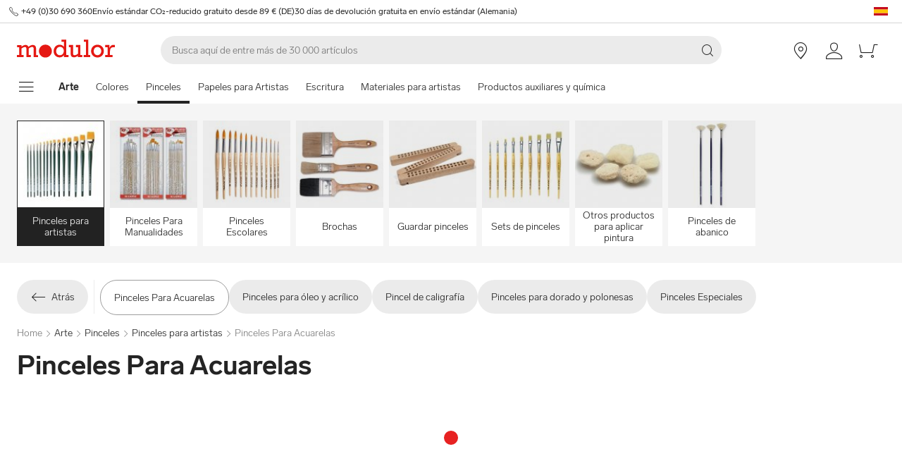

--- FILE ---
content_type: text/html; charset=utf-8
request_url: https://www.modulor.de/es/pinceles/pinceles-para-artistas/pinceles-para-acuarelas/
body_size: 26999
content:
<!DOCTYPE html><html lang="es"><head><script>(function(w,i,g){w[g]=w[g]||[];if(typeof w[g].push=='function')w[g].push(i)})
(window,'GTM-PMBD4F','google_tags_first_party');</script><script>(function(w,d,s,l){w[l]=w[l]||[];(function(){w[l].push(arguments);})('set', 'developer_id.dYzg1YT', true);
		w[l].push({'gtm.start':new Date().getTime(),event:'gtm.js'});var f=d.getElementsByTagName(s)[0],
		j=d.createElement(s);j.async=true;j.src='/y3go/';
		f.parentNode.insertBefore(j,f);
		})(window,document,'script','dataLayer');</script><meta name="viewport" content="width=device-width"/><meta charSet="utf-8"/><title>Comprar Pinceles Para Acuarelas online | Modulor</title><meta name="description" content="Comprar Pinceles Para Acuarelas online en Modulor. ✓ Top Servicio al Cliente"/><link rel="alternate" hrefLang="de" href="https://www.modulor.de/pinsel/kuenstlerpinsel/aquarellpinsel/"/><link rel="alternate" hrefLang="en" href="https://www.modulor.de/en/brushes/artist-brushes/watercolour-brushes/"/><link rel="alternate" hrefLang="es" href="https://www.modulor.de/es/pinceles/pinceles-para-artistas/pinceles-para-acuarelas/"/><link rel="alternate" hrefLang="it" href="https://www.modulor.de/it/pennello/pennelli-per-artisti/pennelli-per-acquarelli/"/><link rel="alternate" hrefLang="x-default" href="https://www.modulor.de/en/brushes/artist-brushes/watercolour-brushes/"/><meta name="robots" content="index,follow"/><link rel="preconnect" href="https://dev.visualwebsiteoptimizer.com"/><script type="application/ld+json">{"@context":"https://schema.org","@type":"BreadcrumbList","itemListElement":[{"@type":"ListItem","position":1,"name":"Arte","item":"https://www.modulor.de//es/arte/"},{"@type":"ListItem","position":2,"name":"Pinceles","item":"https://www.modulor.de//es/pinceles/"},{"@type":"ListItem","position":3,"name":"Pinceles para artistas","item":"https://www.modulor.de//es/pinceles/pinceles-para-artistas/"},{"@type":"ListItem","position":4,"name":"Pinceles Para Acuarelas","item":"https://www.modulor.de//es/pinceles/pinceles-para-artistas/pinceles-para-acuarelas/"}]}</script><meta name="next-head-count" content="15"/><link rel="shortcut icon" type="image/x-icon" href="https://static.modulor.de/react/1661/static/favicon.ico"/><link rel="preconnect" href="https://www.googletagmanager.com"/><link rel="preconnect" href="https://www.google-analytics.com"/><link rel="preconnect" href="https://connect.facebook.net"/><link rel="preconnect" href="https://www.facebook.com"/><link rel="preconnect" href="https://gql.modulor.de"/><link rel="preconnect" href="https://cdn.modulor.de"/><link rel="preconnect" href="https://connect.nosto.com"/><script type="text/plain" data-usercentrics="Google Maps" src="https://apis.google.com/js/platform.js?onload=renderBadge" async="" defer=""></script><script async="" type="text/javascript" id="trustedScript" src="https://widgets.trustedshops.com/js/XFE8C4716A2CFADEAE5CDBD374AF49C97.js" data-desktop-enable-custom="true" data-mobile-enable-custom="true" data-mobile-disable-reviews="true"></script><script async="" defer="" type="text/javascript" src="https://integrations.etrusted.com/applications/widget.js/v2"></script><link rel="preload" href="https://static.modulor.de/react/1661/_next/static/media/83b8c90013e24c51-s.p.woff2" as="font" type="font/woff2" crossorigin="anonymous" data-next-font="size-adjust"/><link rel="preload" href="https://static.modulor.de/react/1661/_next/static/media/df373cb3cda80d97-s.p.woff2" as="font" type="font/woff2" crossorigin="anonymous" data-next-font="size-adjust"/><link rel="preload" href="https://static.modulor.de/react/1661/_next/static/media/d50adb152873a47f-s.p.woff2" as="font" type="font/woff2" crossorigin="anonymous" data-next-font="size-adjust"/><link rel="preload" href="https://static.modulor.de/react/1661/_next/static/media/27663a41c2720376-s.p.woff2" as="font" type="font/woff2" crossorigin="anonymous" data-next-font="size-adjust"/><link rel="preload" href="https://static.modulor.de/react/1661/_next/static/media/253eaaace6601e53-s.p.woff2" as="font" type="font/woff2" crossorigin="anonymous" data-next-font="size-adjust"/><link rel="preload" href="https://static.modulor.de/react/1661/_next/static/media/f0d131f92609c4a0-s.p.woff2" as="font" type="font/woff2" crossorigin="anonymous" data-next-font="size-adjust"/><link rel="preload" href="https://static.modulor.de/react/1661/_next/static/css/793b140a8d8c6bff.css" as="style" crossorigin="anonymous"/><link rel="stylesheet" href="https://static.modulor.de/react/1661/_next/static/css/793b140a8d8c6bff.css" crossorigin="anonymous" data-n-g=""/><link rel="preload" href="https://static.modulor.de/react/1661/_next/static/css/058d1d35cabb228e.css" as="style" crossorigin="anonymous"/><link rel="stylesheet" href="https://static.modulor.de/react/1661/_next/static/css/058d1d35cabb228e.css" crossorigin="anonymous" data-n-p=""/><link rel="preload" href="https://static.modulor.de/react/1661/_next/static/css/768995ebe2119493.css" as="style" crossorigin="anonymous"/><link rel="stylesheet" href="https://static.modulor.de/react/1661/_next/static/css/768995ebe2119493.css" crossorigin="anonymous"/><link rel="preload" href="https://static.modulor.de/react/1661/_next/static/css/7510237bf1d4b509.css" as="style" crossorigin="anonymous"/><link rel="stylesheet" href="https://static.modulor.de/react/1661/_next/static/css/7510237bf1d4b509.css" crossorigin="anonymous"/><link rel="preload" href="https://static.modulor.de/react/1661/_next/static/css/e8a763b662654a5b.css" as="style" crossorigin="anonymous"/><link rel="stylesheet" href="https://static.modulor.de/react/1661/_next/static/css/e8a763b662654a5b.css" crossorigin="anonymous"/><link rel="preload" href="https://static.modulor.de/react/1661/_next/static/css/3f87b2bfbc058aed.css" as="style" crossorigin="anonymous"/><link rel="stylesheet" href="https://static.modulor.de/react/1661/_next/static/css/3f87b2bfbc058aed.css" crossorigin="anonymous"/><link rel="preload" href="https://static.modulor.de/react/1661/_next/static/css/a0f6a46f441728d1.css" as="style" crossorigin="anonymous"/><link rel="stylesheet" href="https://static.modulor.de/react/1661/_next/static/css/a0f6a46f441728d1.css" crossorigin="anonymous"/><link rel="preload" href="https://static.modulor.de/react/1661/_next/static/css/c7ed77f4e160567f.css" as="style" crossorigin="anonymous"/><link rel="stylesheet" href="https://static.modulor.de/react/1661/_next/static/css/c7ed77f4e160567f.css" crossorigin="anonymous"/><noscript data-n-css=""></noscript><script defer="" crossorigin="anonymous" nomodule="" src="https://static.modulor.de/react/1661/_next/static/chunks/polyfills-42372ed130431b0a.js"></script><script defer="" src="https://static.modulor.de/react/1661/_next/static/chunks/4483.30e0b817ee0eb483.js" crossorigin="anonymous"></script><script defer="" src="https://static.modulor.de/react/1661/_next/static/chunks/7346.772eb348fcc8ecf3.js" crossorigin="anonymous"></script><script defer="" src="https://static.modulor.de/react/1661/_next/static/chunks/4301.de563b42472923ee.js" crossorigin="anonymous"></script><script defer="" src="https://static.modulor.de/react/1661/_next/static/chunks/6394.3e9ed3607bcc24fb.js" crossorigin="anonymous"></script><script defer="" src="https://static.modulor.de/react/1661/_next/static/chunks/1087.b96959f67774cda2.js" crossorigin="anonymous"></script><script defer="" src="https://static.modulor.de/react/1661/_next/static/chunks/2556.809e8cd7a0b0cba4.js" crossorigin="anonymous"></script><script defer="" src="https://static.modulor.de/react/1661/_next/static/chunks/4563.33b4b4fbb3135190.js" crossorigin="anonymous"></script><script defer="" src="https://static.modulor.de/react/1661/_next/static/chunks/4936.7ac976eaddb009ee.js" crossorigin="anonymous"></script><script defer="" src="https://static.modulor.de/react/1661/_next/static/chunks/333.aa752a9c45dbea61.js" crossorigin="anonymous"></script><script defer="" src="https://static.modulor.de/react/1661/_next/static/chunks/7589.ab5871eae60fc7d5.js" crossorigin="anonymous"></script><script defer="" src="https://static.modulor.de/react/1661/_next/static/chunks/7159.32bf670bccd5e3d3.js" crossorigin="anonymous"></script><script defer="" src="https://static.modulor.de/react/1661/_next/static/chunks/2925.6d82811dbbe8b0f4.js" crossorigin="anonymous"></script><script defer="" src="https://static.modulor.de/react/1661/_next/static/chunks/3220.f7e5619a66f8c55d.js" crossorigin="anonymous"></script><script defer="" src="https://static.modulor.de/react/1661/_next/static/chunks/6480.b3dbb214bf2aa0cb.js" crossorigin="anonymous"></script><script src="https://static.modulor.de/react/1661/_next/static/chunks/webpack-72272a95ec24eb79.js" defer="" crossorigin="anonymous"></script><script src="https://static.modulor.de/react/1661/_next/static/chunks/framework-da27f7ca4b93e2a2.js" defer="" crossorigin="anonymous"></script><script src="https://static.modulor.de/react/1661/_next/static/chunks/main-c5975401a5d28dda.js" defer="" crossorigin="anonymous"></script><script src="https://static.modulor.de/react/1661/_next/static/chunks/pages/_app-ba29d333ec99187a.js" defer="" crossorigin="anonymous"></script><script src="https://static.modulor.de/react/1661/_next/static/chunks/6388-27822634d4f3cc32.js" defer="" crossorigin="anonymous"></script><script src="https://static.modulor.de/react/1661/_next/static/chunks/5885-7c5c95199c958898.js" defer="" crossorigin="anonymous"></script><script src="https://static.modulor.de/react/1661/_next/static/chunks/1226-19fc01ff0bf0823f.js" defer="" crossorigin="anonymous"></script><script src="https://static.modulor.de/react/1661/_next/static/chunks/pages/%5B%5B...path%5D%5D-ade9adcdc91fd88c.js" defer="" crossorigin="anonymous"></script><script src="https://static.modulor.de/react/1661/_next/static/32e3a0b48794755b/_buildManifest.js" defer="" crossorigin="anonymous"></script><script src="https://static.modulor.de/react/1661/_next/static/32e3a0b48794755b/_ssgManifest.js" defer="" crossorigin="anonymous"></script></head><body><div id="__next"><main class="__variable_36eef7"><div id="notificationRoot"> </div><div id="modalRoot"> </div><div class="Header_preheader__54tBs"><div class="Header_left__KzXTr"><span style="display:flex"><i class="icon-phone Icon_icon__xKfl_" title="" style="font-size:16px"></i><a href="tel:+49 (0)30 690 360" target="_blank" rel="noreferrer" class="link inlined"> <!-- -->+49 (0)30 690 360</a></span><a href="" target="_blank" rel="noreferrer" class="link inlined"><span>Envío estándar CO₂-reducido gratuito desde 89 € (DE)</span></a><a href="" target="_blank" rel="noreferrer" class="link inlined"><span>30 días de devolución gratuita en envío estándar (Alemania)</span></a></div><div class="Header_right__ADo0x"><span class="Header_language-container__Nv3aZ"><button type="button" title="Idiomas" class="button ghost small no-hover"><svg width="24" height="24" viewBox="0 0 24 24" xmlns="http://www.w3.org/2000/svg" xmlns:xlink="http://www.w3.org/1999/xlink"><desc>flag_es_1px</desc><polygon fill="#C60B1E" points="22 14.5 22 18 2 18 2 14.5"></polygon><polygon fill="#C60B1E" points="2 6 22 6 22 9.5 2 9.5"></polygon><rect fill="#FFC400" x="2" y="9.5" width="20" height="5"></rect></svg></button></span></div></div><header class="Header_desktop-header__9apFs Header_sticky__9Q7w6"><div class="Header_first-row__13ENt"><div class="Header_logo-container__yPlcF"><a href="" target="_blank" rel="noreferrer" class="link" aria-label="Home"><svg height="30px" width="140px" xmlns="http://www.w3.org/2000/svg" viewBox="0 0 133 24"><path fill="#E51813" d="M122.2 20.6H119v2.8h10v-2.8h-3.5v-4.7c0-3.7 1.1-5.8 4.9-5.8h1.7V6.9H130c-2 0-4.1 1.2-5.1 3.9h-.1V7.1H119V10h3.3v10.6zm-18.7-5.3c0-3.1 2.2-5.5 5.1-5.5 2.9 0 5.1 2.4 5.1 5.5 0 3.2-2.2 5.5-5.1 5.5-2.9 0-5.1-2.3-5.1-5.5m-3.5 0c0 4.9 3.7 8.6 8.6 8.6 4.9 0 8.6-3.7 8.6-8.6s-3.7-8.6-8.6-8.6c-4.9 0-8.6 3.7-8.6 8.6m-6.9 5.3h-3v2.8h8.7v-2.8h-2.5V0h-6.1v2.8h2.9v17.8zm-4.8 0h-2.8V7.1h-6V10h2.8v8.8c-1.4 1.3-3.3 2.1-4.7 2.1-1.2 0-1.9-.7-1.9-2.4V7.1h-5.6V10h2.3v8.7c0 3.4 1.6 5 4.5 5 1.7 0 3.5-.7 5.3-2.1v1.9h6v-2.9zm-35.4-5.3c0-3.2 2.2-5.7 5.1-5.7 3.1 0 5.2 2.2 5.2 5.5S61 20.9 58 20.9s-5.1-2.3-5.1-5.6m16.6 5.3h-3V0h-6.3v2.8h3.1v6.5c-1.6-1.7-3.5-2.6-5.7-2.6-4.6 0-8.1 3.8-8.1 8.7 0 5.8 4.3 8.4 8 8.4 2.3 0 4.1-.9 5.8-2.7v2.4h6.2v-2.9zM3 20.6H0v2.8h9v-2.8H6.2v-8.8c2-1.4 3.4-2 4.6-2 1 0 2 .6 2 2.3v11.3h6v-2.8H16v-8.8c1.6-1.3 3.3-2.1 4.6-2.1 1.2 0 2 .8 2 2.4v11.4h6v-2.8h-2.8v-9.2c0-2.8-1.7-4.5-4.3-4.5-1.9 0-3.5.7-5.9 2.6-.7-1.7-2.1-2.6-3.9-2.6-1.8 0-3.6.8-5.5 2.3v-2h-6V10H3v10.6zM38.4 24c4.8 0 8.7-3.9 8.7-8.7 0-4.8-3.9-8.7-8.7-8.7-4.8 0-8.7 3.9-8.7 8.7 0 4.8 3.9 8.7 8.7 8.7"></path></svg></a></div><div class="Header_search-container__KAVk6"><div class="Search_search__8zDgT"><input aria-label="Buscar" autoComplete="off" data-cy="search-input" name="searchparam" placeholder="Busca aquí de entre más de 30 000 artículos" spellcheck="false" type="search" value=""/><i class="icon-magnifier" title="Buscar"></i></div></div><a href="" target="_blank" rel="noreferrer" class="link Header_icon-link__F_D49" aria-label=""><i class="Header_link-icon__GkklG
                 undefined
                 " title=""></i><span class="Header_icon-link-text__tOLdV "></span></a><a href="" target="_blank" rel="noreferrer" class="link Header_icon-link__F_D49" aria-label=""><i class="Header_link-icon__GkklG
                 undefined
                 " title=""></i><span class="Header_icon-link-text__tOLdV "></span></a><a href="" target="_blank" rel="noreferrer" class="link Header_icon-link__F_D49" aria-label=""><i class="Header_link-icon__GkklG
                 icon-location
                 hide-desktopHD" title=""></i><span class="Header_icon-link-text__tOLdV hide-desktop"></span></a><a href="" target="_blank" rel="noreferrer" class="link Header_icon-link__F_D49" aria-label=""><i class="Header_link-icon__GkklG
                 icon-avatar
                 " title=""></i></a><a href="" target="_blank" rel="noreferrer" class="link Header_icon-link__F_D49" aria-label=""><i class="Header_link-icon__GkklG
                 icon-cart
                 " title=""></i></a></div><nav class="Header_second-row___f_sA"><button type="button" class="button large ghost no-hover" aria-label="mostrar menú de navegación" aria-expanded="false"><i class="icon-burger-menu Icon_icon__xKfl_" title="" style="font-size:32px"></i></button><a class="link Header_link__suN3m" aria-label="Home" href="/es/arte/"><strong>Arte</strong></a><div class="Header_categories-container__D9Tpa"><div class="Header_category__WFzhf " data-cy="NavBar-category"><a tabindex="-1" href="/es/colores/">Colores</a></div><div class="Header_category__WFzhf Header_active__v7PU5" data-cy="NavBar-category"><a tabindex="-1" href="/es/pinceles/">Pinceles</a></div><div class="Header_category__WFzhf " data-cy="NavBar-category"><a tabindex="-1" href="/es/papeles-para-artistas/">Papeles para Artistas</a></div><div class="Header_category__WFzhf " data-cy="NavBar-category"><a tabindex="-1" href="/es/escritura/">Escritura</a></div><div class="Header_category__WFzhf " data-cy="NavBar-category"><a tabindex="-1" href="/es/materiales-para-artistas/">Materiales para artistas</a></div><div class="Header_category__WFzhf " data-cy="NavBar-category"><a tabindex="-1" href="/es/productos-auxiliares-y-quimica/">Productos auxiliares y química</a></div></div><div class="Header_new-container__eZZhz"><a href="" target="_blank" rel="noreferrer" class="link"></a></div><div class="Header_sale-container__cwJ85"><a href="" target="_blank" rel="noreferrer" class="link"></a></div></nav></header><div class="Header_shadow__j_KA9" style="height:0"></div><div></div><div id="59019"><div class="SubHeader_container__vowTZ " style="margin-bottom:24px"><div class="HorizontalList_container__vUkyv" data-cy="HorizontalList-container"><div class="HorizontalList_content__8iae1 
          HorizontalList_native-scroll-mobile__J_RBN"><div class="SubHeader_tiles__MD4xx"><div class="HoverTile_tile__PiO_E HoverTile_selected__JTBSO" data-cy="HoverTile"><a class="link inlined" href="/es/pinceles/pinceles-para-artistas/"><div><picture class="Image_image__ObZHz undefined"><source srcSet="https://cdn.modulor.de/category/a08a9fbeccb59b42dfde051792e5b559_120_120.jpg 120w, https://cdn.modulor.de/category/a08a9fbeccb59b42dfde051792e5b559_240_240.jpg 240w" sizes="120px"/><img src="https://cdn.modulor.de/category/a08a9fbeccb59b42dfde051792e5b559_120_120.jpg" alt="Imagen de categoría para: + Pinceles para artistas" loading="lazy" style="object-position:center;aspect-ratio:1 / 1;filter:brightness(1);object-fit:contain"/></picture></div><span>Pinceles para artistas</span></a></div><div class="HoverTile_tile__PiO_E undefined" data-cy="HoverTile"><a class="link inlined" href="/es/pinceles/pinceles-para-manualidades/"><div><picture class="Image_image__ObZHz undefined"><source srcSet="https://cdn.modulor.de/category/80f56634f2ce0a61fcf2c2cd9883b52b_120_120.jpg 120w, https://cdn.modulor.de/category/80f56634f2ce0a61fcf2c2cd9883b52b_240_240.jpg 240w" sizes="120px"/><img src="https://cdn.modulor.de/category/80f56634f2ce0a61fcf2c2cd9883b52b_120_120.jpg" alt="Imagen de categoría para: + Pinceles Para Manualidades" loading="lazy" style="object-position:center;aspect-ratio:1 / 1;filter:brightness(1);object-fit:contain"/></picture></div><span>Pinceles Para Manualidades</span></a></div><div class="HoverTile_tile__PiO_E undefined" data-cy="HoverTile"><a class="link inlined" href="/es/pinceles/pinceles-escolares/"><div><picture class="Image_image__ObZHz undefined"><source srcSet="https://cdn.modulor.de/category/7f314e58ea3dd7011489390a71dd3bd0_120_120.jpg 120w, https://cdn.modulor.de/category/7f314e58ea3dd7011489390a71dd3bd0_240_240.jpg 240w" sizes="120px"/><img src="https://cdn.modulor.de/category/7f314e58ea3dd7011489390a71dd3bd0_120_120.jpg" alt="Imagen de categoría para: + Pinceles Escolares" loading="lazy" style="object-position:center;aspect-ratio:1 / 1;filter:brightness(1);object-fit:contain"/></picture></div><span>Pinceles Escolares</span></a></div><div class="HoverTile_tile__PiO_E undefined" data-cy="HoverTile"><a class="link inlined" href="/es/pinceles/brochas/"><div><picture class="Image_image__ObZHz undefined"><source srcSet="https://cdn.modulor.de/category/ddd7fdbe9bbbd6db7104e2b1593c9ca8_120_120.jpg 120w, https://cdn.modulor.de/category/ddd7fdbe9bbbd6db7104e2b1593c9ca8_240_240.jpg 240w" sizes="120px"/><img src="https://cdn.modulor.de/category/ddd7fdbe9bbbd6db7104e2b1593c9ca8_120_120.jpg" alt="Imagen de categoría para: + Brochas" loading="lazy" style="object-position:center;aspect-ratio:1 / 1;filter:brightness(1);object-fit:contain"/></picture></div><span>Brochas</span></a></div><div class="HoverTile_tile__PiO_E undefined" data-cy="HoverTile"><a class="link inlined" href="/es/pinceles/guardar-pinceles/"><div><picture class="Image_image__ObZHz undefined"><source srcSet="https://cdn.modulor.de/category/0cbdce3fbe81917daf01b1fb95fe92f8_120_120.jpg 120w, https://cdn.modulor.de/category/0cbdce3fbe81917daf01b1fb95fe92f8_240_240.jpg 240w" sizes="120px"/><img src="https://cdn.modulor.de/category/0cbdce3fbe81917daf01b1fb95fe92f8_120_120.jpg" alt="Imagen de categoría para: + Guardar pinceles" loading="lazy" style="object-position:center;aspect-ratio:1 / 1;filter:brightness(1);object-fit:contain"/></picture></div><span>Guardar pinceles</span></a></div><div class="HoverTile_tile__PiO_E undefined" data-cy="HoverTile"><a class="link inlined" href="/es/pinceles/sets-de-pinceles/"><div><picture class="Image_image__ObZHz undefined"><source srcSet="https://cdn.modulor.de/category/80ae74b78fa4ddaf44015aa18126f451_120_120.jpg 120w, https://cdn.modulor.de/category/80ae74b78fa4ddaf44015aa18126f451_240_240.jpg 240w" sizes="120px"/><img src="https://cdn.modulor.de/category/80ae74b78fa4ddaf44015aa18126f451_120_120.jpg" alt="Imagen de categoría para: + Sets de pinceles" loading="lazy" style="object-position:center;aspect-ratio:1 / 1;filter:brightness(1);object-fit:contain"/></picture></div><span>Sets de pinceles</span></a></div><div class="HoverTile_tile__PiO_E undefined" data-cy="HoverTile"><a class="link inlined" href="/es/pinceles/otros-productos-para-aplicar-pintura/"><div><picture class="Image_image__ObZHz undefined"><source srcSet="https://cdn.modulor.de/category/357cecfde8dca8fee95a6f5ed0ceaa4f_120_120.jpg 120w, https://cdn.modulor.de/category/357cecfde8dca8fee95a6f5ed0ceaa4f_240_240.jpg 240w" sizes="120px"/><img src="https://cdn.modulor.de/category/357cecfde8dca8fee95a6f5ed0ceaa4f_120_120.jpg" alt="Imagen de categoría para: + Otros productos para aplicar pintura" loading="lazy" style="object-position:center;aspect-ratio:1 / 1;filter:brightness(1);object-fit:contain"/></picture></div><span>Otros productos para aplicar pintura</span></a></div><div class="HoverTile_tile__PiO_E undefined" data-cy="HoverTile"><a class="link inlined" href="/es/pinceles/pinceles-de-abanico/"><div><picture class="Image_image__ObZHz undefined"><source srcSet="https://cdn.modulor.de/category/10547d4a19155e45d9c9d54faab214a0_120_120.jpg 120w, https://cdn.modulor.de/category/10547d4a19155e45d9c9d54faab214a0_240_240.jpg 240w" sizes="120px"/><img src="https://cdn.modulor.de/category/10547d4a19155e45d9c9d54faab214a0_120_120.jpg" alt="Imagen de categoría para: + Pinceles de abanico" loading="lazy" style="object-position:center;aspect-ratio:1 / 1;filter:brightness(1);object-fit:contain"/></picture></div><span>Pinceles de abanico</span></a></div></div></div></div></div></div><div id="71982"><div class="Chips_container__jc9Cv Chips_nav__vkW0T" style="padding-bottom:0px"><a class="link inlined" href="/es/pinceles/pinceles-para-artistas/"><span class="Chips_chip__1vvwK Chips_large__E3_AN Chips_gray__T3AEH
            "><i class="icon-arrow-left Icon_icon__xKfl_" title="" style="font-size:24px"></i><span class="hide-mobile">Atrás</span></span></a><div class="Chips_line__MiMr4"></div><a class="link inlined" href="/es/pinceles/pinceles-para-artistas/pinceles-para-acuarelas/"><span class="Chips_chip__1vvwK Chips_large__E3_AN 
            ">Pinceles Para Acuarelas</span></a><a class="link inlined" href="/es/pinceles/pinceles-para-artistas/pinceles-para-oleo-y-acrilico/"><span class="Chips_chip__1vvwK Chips_large__E3_AN Chips_gray__T3AEH
            ">Pinceles para óleo y acrílico</span></a><a class="link inlined" href="/es/pinceles/pinceles-para-artistas/pincel-de-caligrafia/"><span class="Chips_chip__1vvwK Chips_large__E3_AN Chips_gray__T3AEH
            ">Pincel de caligrafía</span></a><a class="link inlined" href="/es/pinceles/pinceles-para-artistas/pinceles-para-dorado-y-polonesas/"><span class="Chips_chip__1vvwK Chips_large__E3_AN Chips_gray__T3AEH
            ">Pinceles para dorado y polonesas</span></a><a class="link inlined" href="/es/pinceles/pinceles-para-artistas/pinceles-especiales/"><span class="Chips_chip__1vvwK Chips_large__E3_AN Chips_gray__T3AEH
            ">Pinceles Especiales</span></a></div></div><div id="59020"><div class="" style="margin-bottom:0px"><div class="Breadcrumbs_breadcrumbs__JfK_a Breadcrumbs_withMargin__QUC0r"><span>Home</span><i class="Breadcrumbs_chevron__5kZFq icon-chevron-right"></i><a class="link inlined" href="/es/arte/">Arte</a><i class="Breadcrumbs_chevron__5kZFq icon-chevron-right"></i><a class="link inlined" href="/es/pinceles/">Pinceles</a><i class="Breadcrumbs_chevron__5kZFq icon-chevron-right"></i><a class="link inlined" href="/es/pinceles/pinceles-para-artistas/">Pinceles para artistas</a><i class="Breadcrumbs_chevron__5kZFq icon-chevron-right"></i><span>Pinceles Para Acuarelas</span></div></div></div><div id="59021"><div class="" style="padding-bottom:32px"><h1 class="TitleText_title__tSk28" id="59021">Pinceles Para Acuarelas</h1></div></div><div id="59022"><div class="" style="margin-bottom:64px"><div style="min-height:2978px"><div class="Loader_container__pZ44U Loader_small__cIjVT"><div class="Loader_loader__GrUtG"><div class="Loader_icon__8dLa7" style="animation-delay:1s"></div></div></div></div></div></div><div id="59023"><div class="Nosto_placeholderHeight__csXhh"></div></div><div id="59024"><div class="Nosto_placeholderHeight__csXhh"></div></div><div></div><footer class="Footer_container__7AGDW"><div class="Footer_usps__2xymZ hide-tablet hide-mobile"><div style="background-color:#F5F5F5;text-align:center;display:flex;flex-direction:column;align-items:center"><div class="Footer_title__7ywZX">Amamos el material</div><picture class="Image_image__ObZHz "><source srcSet="https://cdn.modulor.de/static/heart_brush_72_72.png 1x, https://cdn.modulor.de/static/heart_brush_144_144.png 2x" media="(min-width: 80.1em)"/><source srcSet="https://cdn.modulor.de/static/heart_brush_72_72.png 1x, https://cdn.modulor.de/static/heart_brush_144_144.png 2x" media="(min-width: 48.1em)"/><img src="https://cdn.modulor.de/static/heart_brush_72_72.png" alt="" loading="lazy" style="object-position:center center;width:72px;height:72px;filter:brightness(1);object-fit:cover"/></picture><div class="Footer_text__zmW1j"><p>Ya sea diseño, arquitectura, construcción de modelos, DIY, arte o papelería. Más de 30.000 artículos que harán que su corazón creativo lata con más fuerza. Para los profesionales. Y para todos los que quieren serlo.</p></div></div><div style="background-color:#F5F5F5;text-align:center;display:flex;flex-direction:column;align-items:center"><div class="Footer_title__7ywZX">Inspirador e individualizado</div><picture class="Image_image__ObZHz "><source srcSet="https://cdn.modulor.de/static/bulb_brush_72_72.png 1x, https://cdn.modulor.de/static/bulb_brush_144_144.png 2x" media="(min-width: 80.1em)"/><source srcSet="https://cdn.modulor.de/static/bulb_brush_72_72.png 1x, https://cdn.modulor.de/static/bulb_brush_144_144.png 2x" media="(min-width: 48.1em)"/><img src="https://cdn.modulor.de/static/bulb_brush_72_72.png" alt="" loading="lazy" style="object-position:center center;width:72px;height:72px;filter:brightness(1);object-fit:cover"/></picture><div class="Footer_text__zmW1j"><p>Sobre la pista de las tendencias mundiales en material. En Modulor siempre puede descubrir nuevos productos de alta calidad. De todas las formas y colores posibles, y en muchos casos incluso fabricados a medida.</p></div></div><div style="background-color:#F5F5F5;text-align:center;display:flex;flex-direction:column;align-items:center"><div class="Footer_title__7ywZX">Pago ómodo</div><picture class="Image_image__ObZHz "><source srcSet="https://cdn.modulor.de/static/payment_brush_72_72.png 1x, https://cdn.modulor.de/static/payment_brush_144_144.png 2x" media="(min-width: 80.1em)"/><source srcSet="https://cdn.modulor.de/static/payment_brush_72_72.png 1x, https://cdn.modulor.de/static/payment_brush_144_144.png 2x" media="(min-width: 48.1em)"/><img src="https://cdn.modulor.de/static/payment_brush_72_72.png" alt="" loading="lazy" style="object-position:center center;width:72px;height:72px;filter:brightness(1);object-fit:cover"/></picture><div class="Footer_text__zmW1j"><p>Es muy sencillo pagar en Modulor con Paypal, tarjeta de crédito y/o débito. ¿Quiere pagar después de la entrega? No hay problema, seleccionar la opción compra a cuenta.</p></div></div><div style="background-color:#F5F5F5;text-align:center;display:flex;flex-direction:column;align-items:center"><div class="Footer_title__7ywZX">Envío más rápido</div><picture class="Image_image__ObZHz "><source srcSet="https://cdn.modulor.de/static/truck_brush_72_72.png 1x, https://cdn.modulor.de/static/truck_brush_144_144.png 2x" media="(min-width: 80.1em)"/><source srcSet="https://cdn.modulor.de/static/truck_brush_72_72.png 1x, https://cdn.modulor.de/static/truck_brush_144_144.png 2x" media="(min-width: 48.1em)"/><img src="https://cdn.modulor.de/static/truck_brush_72_72.png" alt="" loading="lazy" style="object-position:center center;width:72px;height:72px;filter:brightness(1);object-fit:cover"/></picture><div class="Footer_text__zmW1j"><p>Gracias a nuestros colaboradores transportistas hacemos las entregas de forma fácil y rápida, incluso en el mismo día si así lo desea para dentro de Berlín. A partir de 89 €, el envío estándar sin coste para el clima (DE) es gratuito.</p></div></div><div style="background-color:#F5F5F5;text-align:center;display:flex;flex-direction:column;align-items:center"><div class="Footer_title__7ywZX">Original Berlinés</div><picture class="Image_image__ObZHz "><source srcSet="https://cdn.modulor.de/static/bear_brush_72_72.png 1x, https://cdn.modulor.de/static/bear_brush_144_144.png 2x" media="(min-width: 80.1em)"/><source srcSet="https://cdn.modulor.de/static/bear_brush_72_72.png 1x, https://cdn.modulor.de/static/bear_brush_144_144.png 2x" media="(min-width: 48.1em)"/><img src="https://cdn.modulor.de/static/bear_brush_72_72.png" alt="" loading="lazy" style="object-position:center center;width:72px;height:72px;filter:brightness(1);object-fit:cover"/></picture><div class="Footer_text__zmW1j"><p>En nuestra tienda de Berlin-Kreuzberg puede ver todos los productos y experimentar más ideas. A lo largo de más de 3.000 m² repartidos en 2 plantas.</p></div></div></div><div class=" Footer_newsletterPlaceholder__3EIzP"></div><div class="Footer_gray__ESLE9"><div class="Footer_list-elements__i1xd9 Footer_with-titles__Do6n4
   Footer_first__UBe48"><div class="Footer_element__CHu2S Footer_left__fTz49"><button class="Footer_button__h61b6" aria-controls="Acerca de Modulor-content" aria-expanded="false" id="Acerca de Modulor-header"><div class="Footer_title__7ywZX">Acerca de Modulor<i class="icon-chevron-up Footer_down__duJRL" title=""></i></div></button><div aria-labelledby="Acerca de Modulor-header" class="Footer_accordion-content__RJX0N Footer_vertical__eHin2 Footer_closed__vMXKX" id="Acerca de Modulor-content" style="flex-direction:column"><div class="Footer_entry__7p4PT Footer_has-no-icon__G75Tp
          "><a class="link inlined" href="/es/store-berlin/"><span class="Footer_entry-text__e_4En">Tienda a Berlin</span></a></div><div class="Footer_entry__7p4PT Footer_has-no-icon__G75Tp
          "><a class="link inlined" href="/es/biblioteca-de-materiales/"><span class="Footer_entry-text__e_4En">Biblioteca de materiales</span></a></div><div class="Footer_entry__7p4PT Footer_has-no-icon__G75Tp
          "><a class="link inlined" href="/es/trabajos/"><span class="Footer_entry-text__e_4En">Trabajos</span></a></div><div class="Footer_entry__7p4PT Footer_has-no-icon__G75Tp
          "><a class="link inlined" href="/es/newsletter/"><span class="Footer_entry-text__e_4En">Boletín de noticias</span></a></div></div></div><div class="Footer_element__CHu2S Footer_left__fTz49"><button class="Footer_button__h61b6" aria-controls="Servicio-content" aria-expanded="false" id="Servicio-header"><div class="Footer_title__7ywZX">Servicio<i class="icon-chevron-up Footer_down__duJRL" title=""></i></div></button><div aria-labelledby="Servicio-header" class="Footer_accordion-content__RJX0N Footer_vertical__eHin2 Footer_closed__vMXKX" id="Servicio-content" style="flex-direction:column"><div class="Footer_entry__7p4PT Footer_has-no-icon__G75Tp
          "><a class="link inlined" href="/es/pedido-y-envio/"><span class="Footer_entry-text__e_4En">Pedido & Envío</span></a></div><div class="Footer_entry__7p4PT Footer_has-no-icon__G75Tp
          "><a class="link inlined" href="/es/pedido-y-envio/#73623"><span class="Footer_entry-text__e_4En">Recogida en tienda</span></a></div><div class="Footer_entry__7p4PT Footer_has-no-icon__G75Tp
          "><a class="link inlined" href="/es/pago/"><span class="Footer_entry-text__e_4En">Pago</span></a></div><div class="Footer_entry__7p4PT Footer_has-no-icon__G75Tp
          "><a class="link inlined" href="/es/bono-modulor.html"><span class="Footer_entry-text__e_4En">Vales</span></a></div><div class="Footer_entry__7p4PT Footer_has-no-icon__G75Tp
          "><a class="link inlined" href="/es/devolucion/"><span class="Footer_entry-text__e_4En">Devolución</span></a></div><div class="Footer_entry__7p4PT Footer_has-no-icon__G75Tp
          "><a class="link inlined" href="/es/dimensiones-abreviaturas/"><span class="Footer_entry-text__e_4En">Medidas y abreviaturas</span></a></div></div></div><div class="Footer_element__CHu2S Footer_left__fTz49"><button class="Footer_button__h61b6" aria-controls="Personalización-content" aria-expanded="false" id="Personalización-header"><div class="Footer_title__7ywZX">Personalización<i class="icon-chevron-up Footer_down__duJRL" title=""></i></div></button><div aria-labelledby="Personalización-header" class="Footer_accordion-content__RJX0N Footer_vertical__eHin2 Footer_closed__vMXKX" id="Personalización-content" style="flex-direction:column"><div class="Footer_entry__7p4PT Footer_has-no-icon__G75Tp
          "><a class="link inlined" href="/es/tratamiento-individual-del-material/#76031"><span class="Footer_entry-text__e_4En">Corte</span></a></div><div class="Footer_entry__7p4PT Footer_has-no-icon__G75Tp
          "><a class="link inlined" href="/es/tratamiento-individual-del-material/#76004"><span class="Footer_entry-text__e_4En">Perforación</span></a></div><div class="Footer_entry__7p4PT Footer_has-no-icon__G75Tp
          "><a class="link inlined" href="/es/tratamiento-individual-del-material/#76476"><span class="Footer_entry-text__e_4En">Pliegue</span></a></div><div class="Footer_entry__7p4PT Footer_has-no-icon__G75Tp
          "><a class="link inlined" href="/es/marcos/marcos-individuales/"><span class="Footer_entry-text__e_4En">Enmarcado & passepartouts</span></a></div><div class="Footer_entry__7p4PT Footer_has-no-icon__G75Tp
          "><a class="link inlined" href="/es/muebles/"><span class="Footer_entry-text__e_4En">Configurar muebles</span></a></div></div></div><div class="Footer_element__CHu2S Footer_left__fTz49"><button class="Footer_button__h61b6" aria-controls="Profesionales-content" aria-expanded="false" id="Profesionales-header"><div class="Footer_title__7ywZX">Profesionales<i class="icon-chevron-up Footer_down__duJRL" title=""></i></div></button><div aria-labelledby="Profesionales-header" class="Footer_accordion-content__RJX0N Footer_vertical__eHin2 Footer_closed__vMXKX" id="Profesionales-content" style="flex-direction:column"><div class="Footer_entry__7p4PT Footer_has-no-icon__G75Tp
          "><a class="link inlined" href="/es/profesionales/#50556"><span class="Footer_entry-text__e_4En">Contacto</span></a></div><div class="Footer_entry__7p4PT Footer_has-no-icon__G75Tp
          "><a class="link inlined" href="/es/profesionales/#50552"><span class="Footer_entry-text__e_4En">Quotes & Inquiries</span></a></div><div class="Footer_entry__7p4PT Footer_has-no-icon__G75Tp
          "><a class="link inlined" href="/es/profesionales/#50576"><span class="Footer_entry-text__e_4En">Envío de muestras</span></a></div><div class="Footer_entry__7p4PT Footer_has-no-icon__G75Tp
          "><a class="link inlined" href="/es/informacion-servicios/planificacion-de-proyectos/"><span class="Footer_entry-text__e_4En">Planificación de proyectos</span></a></div><div class="Footer_entry__7p4PT Footer_has-no-icon__G75Tp
          "><a class="link inlined" href="/es/informacion-servicios/descargas/"><span class="Footer_entry-text__e_4En">Archivos CAD</span></a></div><div class="Footer_entry__7p4PT Footer_has-no-icon__G75Tp
          "><a class="link inlined" href="/es/profesionales/#50552"><span class="Footer_entry-text__e_4En">Solicitar servicio de montaje de muebles</span></a></div><div class="Footer_entry__7p4PT Footer_has-no-icon__G75Tp
          "><a class="link inlined" href="/es/informacion-servicios/socio-de-muebles/"><span class="Footer_entry-text__e_4En">Conviértase en socio del mueble</span></a></div><div class="Footer_entry__7p4PT Footer_has-no-icon__G75Tp
          "><a class="link inlined" href="/es/profesionales/#76442"><span class="Footer_entry-text__e_4En">Regalos promocionales</span></a></div></div></div><div class="Footer_element__CHu2S Footer_left__fTz49"><button class="Footer_button__h61b6" aria-controls="Contacto-content" aria-expanded="false" id="Contacto-header"><div class="Footer_title__7ywZX">Contacto<i class="icon-chevron-up Footer_down__duJRL" title=""></i></div></button><div aria-labelledby="Contacto-header" class="Footer_accordion-content__RJX0N Footer_vertical__eHin2 Footer_closed__vMXKX" id="Contacto-content" style="flex-direction:column"><div class="Footer_entry__7p4PT Footer_has-icon__Ty4WS
          Footer_sibling-with-icon__FQ_M4"><i class="icon-phone"></i><a href="tel:+4930690360" target="_blank" rel="noreferrer" class="link inlined"><span class="Footer_entry-text__e_4En">+49 (0)30 690 360</span></a></div><div class="Footer_entry__7p4PT Footer_has-no-icon__G75Tp
          Footer_sibling-with-icon__FQ_M4"><span class="Footer_entry-text__e_4En"><span>Lun - Vie </span><span>9:00 - 17:00</span></span></div><div class="Footer_entry__7p4PT Footer_has-icon__Ty4WS
          Footer_sibling-with-icon__FQ_M4"><i class="icon-info-circled"></i><a class="link inlined" href="/es/store-berlin/#80342"><span class="Footer_entry-text__e_4En">Objetos perdidos en la tienda</span></a></div><div class="Footer_entry__7p4PT Footer_has-icon__Ty4WS
          Footer_sibling-with-icon__FQ_M4"><i class="icon-email"></i><a class="link inlined" href="/es/contactar/"><span class="Footer_entry-text__e_4En">Formulario de contacto</span></a></div><div class="Footer_entry__7p4PT Footer_has-icon__Ty4WS
          Footer_sibling-with-icon__FQ_M4"><i class="icon-location"></i><span class="Footer_entry-text__e_4En">Horarios de apertura de tiendas</span></div><div class="Footer_entry__7p4PT Footer_has-no-icon__G75Tp
          Footer_sibling-with-icon__FQ_M4"><span class="Footer_entry-text__e_4En"><span>Lun - Sab </span><span>10:00 - 20:00</span></span></div><div class="Footer_entry__7p4PT Footer_has-no-icon__G75Tp
          Footer_sibling-with-icon__FQ_M4"><span class="Footer_entry-text__e_4En">Cortes diarios hasta las 16:30</span></div></div></div></div></div><div class="Footer_gray__ESLE9"><div class="Footer_list-elements__i1xd9 Footer_with-titles__Do6n4
   "><div class="Footer_element__CHu2S Footer_left__fTz49"><button class="Footer_button__h61b6" aria-controls="Formas de pago-content" aria-expanded="false" id="Formas de pago-header"><div class="Footer_title__7ywZX">Formas de pago<i class="icon-chevron-up Footer_down__duJRL" title=""></i></div></button><div aria-labelledby="Formas de pago-header" class="Footer_accordion-content__RJX0N Footer_horizontal__hV4wj Footer_closed__vMXKX" id="Formas de pago-content" style="flex-direction:row"><div class="Footer_entry__7p4PT"><svg xmlns="http://www.w3.org/2000/svg" viewBox="0 0 71 19" width="71" height="19"><g fill="none"><path fill="#253B80" d="M26.46 4.664h-3.916a.544.544 0 0 0-.538.46l-1.584 10.04a.326.326 0 0 0 .323.378h1.87a.544.544 0 0 0 .537-.46l.427-2.708a.544.544 0 0 1 .538-.46h1.24c2.579 0 4.067-1.248 4.456-3.722.175-1.082.008-1.932-.5-2.528-.556-.654-1.543-1-2.853-1Zm.451 3.668c-.214 1.405-1.287 1.405-2.326 1.405h-.59l.414-2.624a.326.326 0 0 1 .322-.276h.271c.707 0 1.375 0 1.72.403.205.24.268.598.19 1.092Zm11.254-.046H36.29a.326.326 0 0 0-.323.276l-.083.524-.13-.19c-.407-.589-1.312-.786-2.216-.786-2.072 0-3.842 1.57-4.186 3.771-.18 1.098.075 2.148.698 2.88.572.674 1.39.955 2.362.955 1.67 0 2.596-1.074 2.596-1.074l-.084.521a.326.326 0 0 0 .322.378h1.689a.544.544 0 0 0 .538-.46l1.013-6.418a.325.325 0 0 0-.321-.377Zm-2.614 3.65c-.181 1.071-1.031 1.79-2.116 1.79-.544 0-.98-.174-1.259-.505-.277-.329-.382-.796-.294-1.318.169-1.062 1.033-1.804 2.101-1.804.533 0 .966.177 1.25.51.286.338.4.808.318 1.327Zm12.6-3.65h-1.884c-.18 0-.349.09-.45.24l-2.6 3.828-1.1-3.68a.546.546 0 0 0-.523-.388h-1.852a.326.326 0 0 0-.31.432l2.076 6.091-1.951 2.755a.326.326 0 0 0 .266.515h1.882a.543.543 0 0 0 .447-.233l6.268-9.047a.326.326 0 0 0-.268-.513Z"></path><path fill="#179BD7" d="M54.39 4.664h-3.916a.544.544 0 0 0-.537.46l-1.584 10.04a.326.326 0 0 0 .322.378h2.01a.38.38 0 0 0 .375-.322l.45-2.846a.544.544 0 0 1 .537-.46h1.24c2.58 0 4.067-1.248 4.457-3.722.175-1.082.006-1.932-.5-2.528-.556-.654-1.543-1-2.853-1Zm.452 3.668c-.213 1.405-1.287 1.405-2.325 1.405h-.59l.414-2.624a.325.325 0 0 1 .322-.276h.27c.708 0 1.375 0 1.72.403.205.24.268.598.19 1.092Zm11.253-.046h-1.874a.325.325 0 0 0-.322.276l-.083.524-.131-.19c-.406-.589-1.31-.786-2.214-.786-2.073 0-3.842 1.57-4.187 3.771-.178 1.098.075 2.148.698 2.88.573.674 1.39.955 2.362.955 1.67 0 2.596-1.074 2.596-1.074l-.084.521a.326.326 0 0 0 .323.378h1.689a.544.544 0 0 0 .537-.46l1.014-6.418a.327.327 0 0 0-.324-.377Zm-2.614 3.65c-.18 1.071-1.03 1.79-2.115 1.79-.544 0-.98-.174-1.26-.505-.276-.329-.38-.796-.294-1.318.17-1.062 1.034-1.804 2.102-1.804.532 0 .965.177 1.25.51.287.338.4.808.317 1.327Zm4.825-6.996-1.607 10.225a.326.326 0 0 0 .322.377h1.615a.543.543 0 0 0 .538-.46l1.585-10.04a.326.326 0 0 0-.322-.378h-1.81a.327.327 0 0 0-.321.276Z"></path><path fill="#253B80" d="m4.16 17.493.3-1.902-.667-.016H.608L2.82 1.54a.18.18 0 0 1 .18-.154h5.37c1.784 0 3.014.371 3.657 1.104.3.343.493.702.585 1.097.098.415.1.91.004 1.514l-.006.044v.387l.3.171c.23.116.437.274.61.465.258.294.425.667.495 1.11.073.455.049.996-.07 1.61-.138.705-.36 1.32-.66 1.822-.265.45-.62.84-1.045 1.145a4.24 4.24 0 0 1-1.407.635 7.019 7.019 0 0 1-1.76.204h-.417c-.299 0-.59.107-.817.3a1.265 1.265 0 0 0-.426.76l-.032.172-.529 3.352-.024.123c-.006.04-.017.059-.033.072a.089.089 0 0 1-.055.02h-2.58Z"></path><path fill="#179BD7" d="M13.197 5.19a9.393 9.393 0 0 1-.055.315c-.708 3.636-3.132 4.893-6.226 4.893H5.34a.765.765 0 0 0-.756.648l-.807 5.116-.229 1.45a.403.403 0 0 0 .398.467h2.795c.33 0 .612-.24.664-.567l.028-.142.526-3.34.034-.183a.672.672 0 0 1 .664-.568h.418c2.708 0 4.827-1.099 5.447-4.28.259-1.33.125-2.439-.56-3.22a2.672 2.672 0 0 0-.765-.589Z"></path><path fill="#222D65" d="M12.456 4.895a5.587 5.587 0 0 0-.689-.153 8.751 8.751 0 0 0-1.389-.102h-4.21a.671.671 0 0 0-.663.568l-.896 5.672-.025.166a.765.765 0 0 1 .756-.648h1.576c3.094 0 5.518-1.257 6.226-4.893.021-.108.039-.213.055-.315a3.776 3.776 0 0 0-.741-.295Z"></path><path fill="#253B80" d="M5.505 5.208a.67.67 0 0 1 .663-.567h4.21c.499 0 .964.033 1.39.101.287.045.57.113.847.202.21.07.403.151.582.246.211-1.344-.001-2.259-.728-3.087C11.668 1.19 10.222.8 8.372.8h-5.37c-.378 0-.7.275-.76.649L.007 15.629a.462.462 0 0 0 .455.533h3.316l.832-5.282.896-5.672Z"></path></g></svg></div><div class="Footer_entry__7p4PT"><svg width="44px" height="17px" viewBox="0 0 44 17" xmlns="http://www.w3.org/2000/svg"><defs><path d="M22.1809138,9.61750224 C22.1564789,7.69100101 23.8977891,6.61586415 25.2095589,5.97669785 C26.5573382,5.32081292 27.0100274,4.90027493 27.0048832,4.31383664 C26.9945948,3.41617452 25.9297463,3.02007146 24.9330584,3.00463888 C23.1943203,2.97763185 22.1834859,3.47404672 21.3797053,3.849573 L20.7533995,0.918667587 C21.5597522,0.546999459 23.0528549,0.22291514 24.6012578,0.208768602 C28.2356319,0.208768602 30.6135363,2.0028068 30.6263968,4.78453053 C30.6405434,8.31473472 25.7432692,8.51021415 25.7767065,10.0881961 C25.7882809,10.5666063 26.2448283,11.0771677 27.2453743,11.2070587 C27.7405031,11.2726472 29.1075731,11.3228031 30.657262,10.6090459 L31.2655631,13.4447837 C30.4322034,13.7482913 29.3609247,14.0389383 28.027292,14.0389383 C24.606402,14.0389383 22.2002045,12.2204652 22.1809138,9.61750224 M37.1106553,13.794589 C36.4470541,13.794589 35.8876228,13.4074883 35.6381293,12.8133337 L30.44635,0.417108522 L34.078152,0.417108522 L34.8009115,2.41434244 L39.2390662,2.41434244 L39.6583181,0.417108522 L42.8592938,0.417108522 L40.0659956,13.794589 L37.1106553,13.794589 M37.6186446,10.1807917 L38.6667745,5.15748471 L35.7963133,5.15748471 L37.6186446,10.1807917 M17.7774824,13.794589 L14.9147376,0.417108522 L18.3754951,0.417108522 L21.2369539,13.794589 L17.7774824,13.794589 M12.6577218,13.794589 L9.05549888,4.68936292 L7.59840549,12.4313772 C7.42736099,13.2956021 6.75218533,13.794589 6.00241883,13.794589 L0.113600985,13.794589 L0.0312938562,13.4062023 C1.24017981,13.1438483 2.61368002,12.7207382 3.44575365,12.268049 C3.955029,11.9915485 4.10035253,11.7497713 4.26753888,11.0926003 L7.02739979,0.417108522 L10.6849228,0.417108522 L16.292096,13.794589 L12.6577218,13.794589" id="path-1"></path><linearGradient x1="16.148%" y1="39.934%" x2="85.831%" y2="60.549%" id="b"><stop stop-color="#222357" offset="0%"></stop><stop stop-color="#254AA5" offset="100%"></stop></linearGradient></defs><g stroke="none" stroke-width="1" fill="none" fill-rule="evenodd"><g transform="translate(-94.000000, -3.000000)"><g transform="translate(116.142941, 11.710938) scale(-1, 1) rotate(-180) translate(-116.142941, -11.710938) translate(94.642941, 4.210938)"><mask id="a" fill="white"><use xlink:href="#path-1"></use></mask><g mask="url(#a)" fill="url(#b)" fill-rule="nonzero"><g transform="translate(-4.715513, -14.146538)" id="path10283"><polyline points="0.26192529 26.5337606 42.46019 42.0743753 52.0601162 16.0065931 9.86228021 0.465978379"></polyline></g></g></g></g></g></svg></div><div class="Footer_entry__7p4PT"><svg xmlns="http://www.w3.org/2000/svg" viewBox="0 0 32 25" width="32" height="25"><g fill="none"><path fill="#231F20" d="M30.717 24.68a.196.196 0 0 0 .177-.118.197.197 0 0 0-.041-.212.191.191 0 0 0-.136-.056.195.195 0 0 0-.138.056.187.187 0 0 0-.04.062.186.186 0 0 0-.015.075c0 .027.005.052.015.075a.181.181 0 0 0 .102.103.19.19 0 0 0 .076.015Zm0-.44a.248.248 0 0 1 .179.072.243.243 0 0 1 .054.271.257.257 0 0 1-.134.132.252.252 0 0 1-.352-.228.243.243 0 0 1 .154-.228.252.252 0 0 1 .1-.02Zm-23.265-.886c0-.439.287-.799.756-.799.449 0 .752.345.752.799 0 .453-.303.798-.752.798-.47 0-.756-.36-.756-.798ZM9.47 24.6v-2.493h-.543v.303c-.172-.225-.432-.366-.787-.366-.7 0-1.248.548-1.248 1.31s.549 1.31 1.248 1.31c.355 0 .615-.142.787-.366v.302h.543Zm18.323-1.246c0-.439.287-.799.756-.799.45 0 .751.345.751.799 0 .453-.302.798-.75.798-.47 0-.757-.36-.757-.798Zm2.02 1.246v-3.495h-.544v1.305c-.172-.225-.433-.366-.787-.366-.7 0-1.248.548-1.248 1.31s.548 1.31 1.248 1.31c.354 0 .615-.142.787-.366v.302h.543ZM16.2 22.53c.35 0 .574.219.631.604h-1.294c.058-.36.277-.604.663-.604Zm.01-.486c-.73 0-1.241.532-1.241 1.31 0 .793.532 1.31 1.278 1.31.376 0 .72-.095 1.023-.35l-.266-.402a1.192 1.192 0 0 1-.726.26c-.349 0-.667-.16-.745-.61h1.851c.006-.067.011-.136.011-.208-.005-.778-.485-1.31-1.184-1.31Zm6.548 1.31c0-.439.287-.799.757-.799.448 0 .75.345.75.799 0 .453-.302.798-.75.798-.47 0-.757-.36-.757-.798Zm2.019 1.246v-2.493h-.542v.303c-.173-.225-.433-.366-.788-.366-.7 0-1.247.548-1.247 1.31s.548 1.31 1.247 1.31c.355 0 .615-.142.788-.366v.302h.542Zm-5.081-1.246c0 .756.527 1.31 1.33 1.31.376 0 .626-.084.897-.298l-.26-.439a1.096 1.096 0 0 1-.653.225c-.433-.005-.751-.318-.751-.798 0-.48.318-.793.751-.799.235 0 .45.078.653.225l.26-.439c-.27-.213-.521-.297-.897-.297-.803 0-1.33.553-1.33 1.31Zm6.99-1.31a.736.736 0 0 0-.657.366v-.303h-.537V24.6h.543v-1.397c0-.413.177-.642.532-.642.11 0 .224.015.339.062l.167-.51a1.155 1.155 0 0 0-.386-.069Zm-14.535.261c-.26-.172-.62-.26-1.016-.26-.632 0-1.039.302-1.039.797 0 .407.303.658.86.736l.257.037c.297.041.437.12.437.26 0 .193-.198.303-.568.303-.376 0-.647-.12-.83-.26l-.255.421c.297.22.673.324 1.08.324.72 0 1.137-.339 1.137-.814 0-.438-.328-.667-.871-.746l-.256-.037c-.234-.03-.422-.077-.422-.244 0-.183.177-.292.474-.292.319 0 .627.12.778.213l.234-.438Zm6.997-.26a.734.734 0 0 0-.657.365v-.303h-.538V24.6h.543v-1.397c0-.413.177-.642.532-.642.11 0 .224.015.339.062l.167-.51a1.155 1.155 0 0 0-.386-.069Zm-4.628.062h-.886v-.757h-.549v.757h-.505v.495h.505v1.138c0 .579.225.923.866.923.236 0 .507-.073.679-.193l-.157-.464c-.162.093-.339.14-.48.14-.271 0-.36-.167-.36-.417v-1.127h.887v-.495ZM6.414 24.6v-1.565c0-.59-.376-.986-.981-.99-.319-.006-.647.093-.877.443-.172-.277-.443-.444-.824-.444-.266 0-.527.078-.73.37v-.307h-.543V24.6h.548v-1.382c0-.433.24-.663.61-.663.36 0 .543.235.543.658V24.6h.548v-1.382c0-.433.25-.663.61-.663.37 0 .548.235.548.658V24.6h.548Z"></path><path fill="#FF5F00" d="M16.105 3.108a9.375 9.375 0 0 1 3.582 7.38 9.372 9.372 0 0 1-3.356 7.197l-.227.183-.226-.183a9.373 9.373 0 0 1-3.357-7.196 9.373 9.373 0 0 1 3.356-7.196l.228-.185Z"></path><path fill="#EB001B" d="M16.109 3.104a9.351 9.351 0 0 0-5.805-2.008C5.117 1.096.913 5.301.913 10.49c0 5.187 4.204 9.392 9.391 9.392 2.191 0 4.207-.75 5.805-2.008a9.377 9.377 0 0 1-3.588-7.384 9.377 9.377 0 0 1 3.588-7.385Z"></path><path fill="#F79E1B" d="M31.296 10.489c0 5.187-4.205 9.392-9.392 9.392-2.19 0-4.206-.75-5.804-2.008a9.375 9.375 0 0 0 3.587-7.384A9.375 9.375 0 0 0 16.1 3.104a9.354 9.354 0 0 1 5.804-2.008c5.187 0 9.392 4.205 9.392 9.393"></path></g></svg></div><div class="Footer_entry__7p4PT"><svg width="25px" height="25px" viewBox="0 0 25 25" version="1.1" xmlns="http://www.w3.org/2000/svg" xmlns:xlink="http://www.w3.org/1999/xlink"><defs><radialGradient cx="16.268323%" cy="14.8906234%" fx="16.268323%" fy="14.8906234%" r="111.215161%" gradientTransform="translate(0.162683,0.148906),scale(0.997627,1.000000),rotate(46.984236),translate(-0.162683,-0.148906)" id="radialGradient-1"><stop stop-color="#7FD3F3" offset="0%"></stop><stop stop-color="#017CC2" offset="100%"></stop></radialGradient></defs><g id="Symbols" stroke="none" stroke-width="1" fill="none" fill-rule="evenodd"><g transform="translate(0.214609, 0.800000)" fill-rule="nonzero"><polygon fill="#FFFFFF" points="0.021572449 0.0129934592 23.8314028 0.0129934592 23.8314028 23.9119035 0.021572449 23.9119035"></polygon><path d="M23.8314028,13.0280865 L22.5909223,13.0280865 C22.2203893,13.0280865 21.9427264,13.1143231 21.7513001,13.2526806 L21.7513001,13.0280865 L19.9223262,13.0280865 C19.6323438,13.0280865 19.2826592,13.0982131 19.1206102,13.2526806 L19.1206102,13.0280865 L15.8521482,13.0280865 L15.8521482,13.2526806 C15.5905953,13.067888 15.1527787,13.0280865 14.9461901,13.0280865 L12.7883798,13.0280865 L12.7883798,13.2526806 C12.5817909,13.0536732 12.128812,13.0280865 11.8511489,13.0280865 L9.43178602,13.0280865 L8.87835551,13.6270044 L8.36377898,13.0280865 L4.75605643,13.0280865 L4.75605643,16.9343201 L8.29649541,16.9343201 L8.86414071,16.3259256 L9.40146092,16.9324249 L11.5810674,16.9343201 L11.5810674,16.0131995 L11.7980804,16.0131995 C12.0861673,16.0131995 12.4273234,16.0065661 12.7248869,15.8786327 L12.7248869,16.9343201 L14.5301694,16.9343201 L14.5301694,15.9118004 L14.6183014,15.9118004 C14.7282294,15.910853 14.7367583,15.9203293 14.7367583,16.0245713 L14.7367583,16.9343201 L20.2018843,16.9343201 C20.545883,16.9343201 20.916416,16.8452406 21.1163712,16.6869823 L21.1163712,16.9343201 L22.8486845,16.9343201 C23.2078457,16.9343201 23.5632165,16.8821991 23.8314028,16.7552134 L23.8314028,23.9119035 L0.021572449,23.9119035 L0.021572449,12.1164426 L1.16444418,12.1164426 L1.42220633,11.4900426 L1.99838051,11.4900426 L2.25709041,12.1164426 L4.50682316,12.1164426 L4.50682316,11.6397719 L4.70867388,12.11739 L5.87334153,12.11739 L6.07613969,11.6321908 L6.07613969,12.1164426 L11.664461,12.1164426 L11.6635133,11.0939229 L11.7724938,11.0939229 C11.8530444,11.0939229 11.8719973,11.1033995 11.8719973,11.2275422 L11.8719973,12.1164426 L14.7632927,12.1164426 L14.7623449,11.873843 C14.9926252,11.9989332 15.3546294,12.1164426 15.8360382,12.1164426 L17.0518794,12.1164426 L17.3143797,11.4900426 L17.8905539,11.4900426 L18.1492638,12.1164426 L20.4861808,12.1164426 L20.4861808,11.5232106 L20.845342,12.1164426 L22.7226465,12.1164426 L22.7226465,8.21020867 L20.8661905,8.21020867 L20.8661905,8.67076898 L20.5998995,8.21020867 L18.6922699,8.21020867 L18.6922699,8.67076898 L18.4581992,8.21020867 L15.8815255,8.21020867 C15.4474996,8.21020867 15.0655947,8.26801592 14.7623449,8.43480306 L14.7623449,8.21020867 L12.9864395,8.21020867 L12.9864395,8.43480306 C12.7845891,8.2642252 12.5220888,8.21020867 12.2283156,8.21020867 L5.73214102,8.21020867 L5.29242918,9.21756612 L4.84797888,8.21020867 L2.80388724,8.21020867 L2.80388724,8.67076898 L2.57265949,8.21020867 L0.828026633,8.21020867 L0.021572449,10.0628743 L0.021572449,0.0129934898 L23.8314028,0.0129934898 L23.8314028,13.0280865 M22.1294143,11.5649072 L21.1760734,11.5649072 L19.9090589,9.46395612 L19.9100063,11.5649072 L18.5482261,11.5649072 L18.290464,10.9375598 L16.8974112,10.9375598 L16.6405968,11.5649072 L15.8616245,11.5649072 C15.5327884,11.5649072 15.1215061,11.4890948 14.8883829,11.2531289 C14.6533644,11.0133719 14.5339601,10.6940124 14.5339601,10.1841741 C14.5339601,9.76815337 14.607877,9.38814398 14.893121,9.08963265 C15.1082388,8.86693378 15.4503422,8.76174398 15.9118503,8.76174398 L16.5515173,8.76174398 L16.5515173,9.36255704 L15.9251173,9.36160959 C15.6777796,9.36160959 15.5384743,9.39856806 15.4076979,9.52934449 C15.2901885,9.64590612 15.2115334,9.86955245 15.2115334,10.1642734 C15.2115334,10.4627847 15.2702878,10.6769547 15.4020119,10.8209982 C15.5005681,10.9299784 15.6863085,10.9640939 15.8663627,10.9640939 L16.1667695,10.9640939 L17.109686,8.76174398 L18.1066191,8.76174398 L19.2409619,11.4123349 L19.2409619,8.76174398 L20.2634816,8.76174398 L21.4404692,10.7129654 L21.4395214,8.76174398 L22.1294143,8.76174398 L22.1294143,11.5649072 Z M13.5218645,11.5649072 L14.2070189,11.5649072 L14.2070189,8.76079622 L13.5218645,8.76079622 L13.5218645,11.5649072 Z M12.7921702,8.89725857 C12.576105,8.77406357 12.3249762,8.76174398 11.9857157,8.76174398 L10.4438813,8.76174398 L10.4438813,11.5649072 L11.1129257,11.5649072 L11.1129257,10.5442828 L11.8312482,10.5442828 C12.0747955,10.5442828 12.2216819,10.566079 12.3173951,10.6674781 C12.4415379,10.7992019 12.4273231,11.043697 12.4273231,11.2104842 L12.4273231,11.5649072 L13.1011056,11.5649072 L13.1011056,11.0086338 C13.1011056,10.7650864 13.0840479,10.6362055 12.9902302,10.5006906 C12.9333707,10.4191926 12.8073328,10.3187409 12.660446,10.2628295 C12.8367101,10.1936504 13.1371166,9.96337041 13.1371166,9.5189201 C13.1371166,9.20524653 13.007288,9.02140133 12.7921702,8.89725857 M9.98047806,10.9792564 L8.41400449,10.9811519 L8.41400449,10.4258259 L9.94257184,10.4267737 L9.94257184,9.85059949 L8.41400449,9.85059949 L8.41400449,9.34549929 L9.98047806,9.34549929 L9.98047806,8.76174398 L7.7449601,8.76174398 L7.7449601,11.5649072 L9.98047806,11.5649072 L9.98047806,10.9792564 Z M7.24554582,8.76174398 L6.13110367,8.76174398 L5.32559694,10.6627396 L4.45280663,8.76174398 L3.35731776,8.76174398 L3.3582652,11.4132823 L2.22297459,8.76174398 L1.22604153,8.76174398 L0.0272580612,11.5649072 L0.756952347,11.5649072 L1.01376704,10.9375598 L2.4068198,10.9375598 L2.66458194,11.5649072 L4.02636214,11.5649072 L4.02636214,9.36729551 L4.99960347,11.5649072 L5.58809724,11.5649072 L6.55849592,9.37013847 L6.55849592,11.5649072 L7.24554582,11.5649072 L7.24554582,8.76174398 Z M18.0497599,10.3538042 L17.59299,9.2403098 L17.1371682,10.3538042 L18.0497599,10.3538042 Z M12.2567452,9.91124939 C12.166718,9.96526561 12.0577374,9.96905633 11.9288565,9.96905633 L11.1129257,9.96905633 L11.1129257,9.34549929 L11.9383332,9.34549929 C12.05679,9.34549929 12.177142,9.34929 12.2567452,9.3938299 C12.3401388,9.440265 12.394155,9.52650153 12.394155,9.64495837 C12.394155,9.76531041 12.342034,9.86197133 12.2567452,9.91124939 M1.25352367,10.3538042 L1.70934582,9.2403098 L2.16611541,10.3538042 L1.25352367,10.3538042 M23.9773414,15.4995707 C23.9773414,16.0956456 23.6030177,16.3818373 22.9254444,16.3818373 L21.632843,16.3818373 L21.632843,15.7810243 L22.9207062,15.7810243 C23.044849,15.7810243 23.1339285,15.7639665 23.1898402,15.712793 C23.2343801,15.6710963 23.2684956,15.6085509 23.2684956,15.5298958 C23.2684956,15.4465019 23.2343801,15.3839568 23.1869972,15.3441554 C23.1367714,15.3015107 23.0685404,15.284453 22.953874,15.28161 C22.3284217,15.2645522 21.5418683,15.3015107 21.5418683,14.4126104 C21.5418683,14.0108048 21.7967874,13.5786741 22.5008951,13.5786741 L23.8351932,13.5786741 L23.8351932,14.1804349 L22.613666,14.1804349 C22.4933137,14.1804349 22.4127631,14.1842256 22.347375,14.2278178 C22.2763007,14.2742529 22.2478711,14.3405887 22.2478711,14.4306159 C22.2478711,14.534858 22.308521,14.6078274 22.3947576,14.6381522 C22.4629889,14.6618437 22.5397488,14.6675296 22.6515722,14.6694251 L23.0107335,14.6789014 C23.382214,14.6874303 23.6248139,14.749028 23.775491,14.9044433 C23.9081627,15.0437486 23.9773414,15.2076931 23.9773414,15.4995707 M21.1599634,14.9044433 C21.0092862,14.7499757 20.7647911,14.6874303 20.3933103,14.6789014 L20.0350968,14.6694251 C19.9232737,14.6675296 19.8474612,14.6618437 19.7782824,14.6381522 C19.6929934,14.6078274 19.6323435,14.534858 19.6323435,14.4306159 C19.6323435,14.3405887 19.6607731,14.2742529 19.7308996,14.2278178 C19.796288,14.1842256 19.877786,14.1804349 19.9990861,14.1804349 L21.2262992,14.1804349 L21.2262992,13.5786741 L19.8853674,13.5786741 C19.1812598,13.5786741 18.9263406,14.009857 18.9263406,14.4126104 C18.9263406,15.3024585 19.7128941,15.2645522 20.3373989,15.28161 C20.452065,15.284453 20.5212438,15.3015107 20.5705218,15.3441554 C20.6179047,15.3839568 20.652968,15.4465019 20.652968,15.5298958 C20.652968,15.6085509 20.6179047,15.6710963 20.5733648,15.712793 C20.5174534,15.7639665 20.4293213,15.7810243 20.3042308,15.7810243 L19.004996,15.7810243 L19.004996,16.3818373 L20.3089693,16.3818373 C20.9865426,16.3818373 21.360866,16.0956456 21.360866,15.4995707 C21.360866,15.2076931 21.292635,15.0437486 21.1599634,14.9044433 M18.6069808,15.7990298 L17.0405072,15.798082 L17.0405072,15.2446515 L18.5700223,15.2446515 L18.5700223,14.6675296 L17.0405072,14.6684773 L17.0405072,14.1633771 L18.6069808,14.1633771 L18.6069808,13.5786741 L16.3714629,13.5786741 L16.3714629,16.3818373 L18.6069808,16.3818373 L18.6069808,15.7990298 Z M15.6559834,13.7151364 C15.4389704,13.5909937 15.1887894,13.5786741 14.8504766,13.5786741 L13.3076945,13.5786741 L13.3076945,16.3818373 L13.9757911,16.3818373 L13.9757911,15.3631084 L14.6960091,15.3621606 C14.9395564,15.3621606 15.0854951,15.3839568 15.182156,15.4844082 C15.3062988,15.6170798 15.2911362,15.8606271 15.2911362,16.0274146 L15.2911362,16.3818373 L15.9658665,16.3818373 L15.9658665,15.8265116 C15.9649188,15.5829643 15.9488088,15.4540834 15.8540434,15.3185685 C15.7981316,15.2361227 15.6720937,15.1356713 15.5261547,15.0797596 C15.7005233,15.0105808 16.0009298,14.7812483 16.0009298,14.3358505 C16.0009298,14.0231244 15.8711011,13.8392792 15.6559834,13.7151364 M11.8672589,13.5786741 L9.72745408,13.5786741 L8.87361704,14.4988472 L8.05294776,13.5786741 L5.35781724,13.5786741 L5.35781724,16.3818373 L8.01125112,16.3818373 L8.86698337,15.4578738 L9.69049561,16.3818373 L10.9935211,16.3818373 L10.9935211,15.443659 L11.8255622,15.443659 C12.4102653,15.443659 12.9902302,15.28161 12.9902302,14.5054806 C12.9902302,13.730299 12.3951028,13.5786741 11.8672589,13.5786741 M15.1215061,14.730075 C15.0305311,14.782196 14.9215509,14.7859864 14.7926697,14.7859864 L13.9757911,14.7869342 L13.9757911,14.1633771 L14.8021463,14.1633771 C14.9206032,14.1633771 15.0409552,14.1671679 15.1215061,14.21076 C15.2048997,14.2581429 15.2579685,14.3443794 15.2579685,14.4628362 C15.2579685,14.5831883 15.2058474,14.6798492 15.1215061,14.730075 M11.8596778,14.8684326 L10.9935211,14.8684326 L10.9935211,14.1633771 L11.8672589,14.1633771 C12.1070158,14.1633771 12.2719078,14.262881 12.2719078,14.5054806 C12.2719078,14.746185 12.1145969,14.8684326 11.8596778,14.8684326 M9.29911408,14.9868894 L10.3244767,13.8828713 L10.3244767,16.1259707 L9.29911408,14.9868894 Z M7.67199061,15.798082 L6.02780908,15.798082 L6.02780908,15.2446515 L7.49383133,15.2446515 L7.49383133,14.6675296 L6.02780908,14.6684773 L6.02780908,14.1633771 L7.70136796,14.1633771 L8.43580041,14.9783605 L7.67199061,15.798082" id="path5348" fill="url(#radialGradient-1)"></path></g></g></svg></div><div class="Footer_entry__7p4PT"><svg xmlns="http://www.w3.org/2000/svg" viewBox="0 0 25 25" width="25" height="25"><g fill="none"><path fill="#007FC3" d="M6.232 6.705v3.458h1.931V5.658H7.28a1.05 1.05 0 0 0-1.047 1.047Zm0 11.948c0 .615.479 1.1 1.058 1.1h.873v-3.527h6.027v8.316H2.916c-1.49 0-2.579-1.21-2.579-2.7V3.568C.337 2.074 1.421.863 2.916.863H14.19v13.969H6.232v3.82"></path><path fill="red" d="M24.269 24.547H13.21l-.127-.015-.115-.016-.132-.021-.116-.032-.11-.042-.116-.037-.11-.037a2.844 2.844 0 0 1-.885-.605 2.853 2.853 0 0 1-.579-.91l-.037-.11-.031-.133-.032-.115-.031-.116-.016-.132-.016-.115-.005-.137-.01-.116V3.548c.015-.711.257-1.348.747-1.859a2.56 2.56 0 0 1 .868-.605l.11-.052.111-.037.121-.032.11-.031.127-.027.121-.016.116-.015.126-.01h10.98v9.289h-5.785v-4.51c-.89-.143-1.853.062-1.91 1.11v-.41l-.006.42.005-.016v11.895l-.005-.016.005.106v-.09c.058 1.047 1.016 1.253 1.921 1.105v-4.831l.027-.09h5.731v9.721"></path><path fill="#292526" d="M13.263 24.547c-.668-.026-1.31-.336-1.779-.81a2.853 2.853 0 0 1-.579-.91l-.036-.111-.032-.132-.032-.116-.031-.115-.016-.132-.016-.116-.005-.137-.01-.115v-5.621h3.463v8.315h-.927Zm-2.542-21c.069-1.91 1.632-2.92 3.469-2.679v13.969H10.72V3.547"></path></g></svg></div><div class="Footer_entry__7p4PT Footer_has-no-icon__G75Tp
          "><span class="Footer_entry-text__e_4En"><span style='font-size:12px;color:#242424;font-weight:700;'>Factura</span></span></div><div class="Footer_entry__7p4PT Footer_has-no-icon__G75Tp
          "><span class="Footer_entry-text__e_4En"><span style='font-size:12px;color:#242424;font-weight:700;'>Pago anticipado</span></span></div></div></div><div class="Footer_element__CHu2S Footer_left__fTz49"><button class="Footer_button__h61b6" aria-controls="Socios transportistas-content" aria-expanded="false" id="Socios transportistas-header"><div class="Footer_title__7ywZX">Socios transportistas<i class="icon-chevron-up Footer_down__duJRL" title=""></i></div></button><div aria-labelledby="Socios transportistas-header" class="Footer_accordion-content__RJX0N Footer_horizontal__hV4wj Footer_closed__vMXKX" id="Socios transportistas-content" style="flex-direction:row"><div class="Footer_entry__7p4PT"><svg width="48px" height="16px" viewBox="0 0 48 16" version="1.1" xmlns="http://www.w3.org/2000/svg" xmlns:xlink="http://www.w3.org/1999/xlink"><title>FedEx@2x</title><g id="Symbols" stroke="none" stroke-width="1" fill="none" fill-rule="evenodd"><g id="Footer-/-Desktop-HD" transform="translate(-518.000000, -476.000000)" fill-rule="nonzero"><g id="Group-26" transform="translate(24.000000, 0.000000)"><g id="Group-28" transform="translate(0.000000, 412.000000)"><g id="Group-16" transform="translate(0.000000, 25.000000)"><g id="Group-7" transform="translate(494.000000, 0.000000)"><g id="Group-30" transform="translate(0.000000, 38.800000)"><g id="FedEx" transform="translate(0.000000, 1.000000)"><polygon id="polygon10" fill="#FF5900" points="40 5.2 41.9333333 7.4 43.8666667 5.2 47.9333333 5.2 43.9333333 9.66666667 48 14.2 43.7333333 14.2 41.8 12 39.8666667 14.2 35.7333333 14.2 39.7333333 9.66666667 35.7333333 5.2"></polygon><polygon id="polygon12" fill="#FF5900" points="35.7333333 5.2 35.7333333 8.2 31.2 8.2 31.2 11 35.7333333 11 35.7333333 14.2 27.8666667 14.2 27.8666667 0 35.7333333 0 35.7333333 3.13333333 31.2 3.13333333 31.2 5.2"></polygon><path d="M24.5333333,0 L24.5333333,5.8 L24.4666667,5.8 C23.8,4.93333333 22.8666667,4.66666667 21.8,4.66666667 C19.6,4.66666667 18,6.13333333 17.4,8.13333333 C16.7333333,6 15.0666667,4.66666667 12.5333333,4.66666667 C10.4666667,4.66666667 8.86666667,5.6 8,7.06666667 L8,5.2 L3.8,5.2 L3.8,3.2 L8.4,3.2 L8.4,0 L0,0 L0,14.2 L3.8,14.2 L3.8,8.26666667 L7.53333333,8.26666667 C7.4,8.66666667 7.33333333,9.13333333 7.33333333,9.6 C7.33333333,12.5333333 9.6,14.6666667 12.4666667,14.6666667 C14.8666667,14.6666667 16.4666667,13.5333333 17.3333333,11.4666667 L14.1333333,11.4666667 C13.6666667,12.0666667 13.3333333,12.2666667 12.4666667,12.2666667 C11.4666667,12.2666667 10.6,11.4 10.6,10.3333333 L17.2,10.3333333 C17.4666667,12.6666667 19.3333333,14.7333333 21.8,14.7333333 C22.8666667,14.7333333 23.8666667,14.2 24.4666667,13.3333333 L24.5333333,13.3333333 L24.5333333,14.2666667 L27.8666667,14.2666667 L27.8666667,0 L24.5333333,0 Z M10.7333333,8.26666667 C10.9333333,7.33333333 11.6666667,6.8 12.5333333,6.8 C13.4666667,6.8 14.1333333,7.4 14.3333333,8.26666667 C14.4,8.26666667 10.7333333,8.26666667 10.7333333,8.26666667 Z M22.5333333,12 C21.3333333,12 20.5333333,10.8666667 20.5333333,9.66666667 C20.5333333,8.4 21.2,7.2 22.5333333,7.2 C23.9333333,7.2 24.4666667,8.4 24.4666667,9.66666667 C24.4666667,10.9333333 23.8666667,12 22.5333333,12 Z" id="path14" fill="#2A007C"></path></g></g></g></g></g></g></g></g></svg></div><div class="Footer_entry__7p4PT"><svg version="1.1" xmlns="http://www.w3.org/2000/svg" xmlns:xlink="http://www.w3.org/1999/xlink" viewBox="0 0 845.1 296.4" xml:space="preserve" width="46px"><style type="text/css">.st0{fill:#FDDB3F;}
        .st1{fill:#FDEB94;}
        .st2{fill:#FEE679;}
        .st3{fill:#061AB1;}
        .st4{fill:#FFD101;}</style><path class="st0" d="M837.7,243c0-1,0-2,0-2.9c0.1-0.1,0.1,0,0.2,0c0,1,0,1.9,0,2.9C837.9,243.1,837.8,243.1,837.7,243z"></path><path class="st1" d="M837.9,240.1c-0.1,0-0.1,0-0.2,0c0-0.7,0-1.4,0-2.1c0.1,0,0.1,0,0.2,0C837.9,238.7,837.9,239.4,837.9,240.1z"></path><path class="st2" d="M837.7,243c0.1,0,0.1,0,0.2,0c0,0.6,0,1.1,0,1.7C837.5,244.2,837.8,243.6,837.7,243z"></path><path class="st3" d="M179.2,7.3c14,0.7,27.7,2.6,41.5,5.2c7.4,1.4,14.8,3,22,5.4c1.1,0.4,2.2,0.9,3.3,1.2c1,0.3,1.3,0.8,1.3,1.9  c0,22.4,0,44.9,0,67.3c0,1.3,0,2.6,0,4c-4.2-1.2-8.3-2.4-12.4-3.6c-13.1-3.7-26.5-6.7-40-8.5c-12.4-1.7-24.9-2.2-37.4-0.5  c-10.8,1.4-21.1,4.3-30.4,10.1c-11.7,7.3-19.2,17.8-23.6,30.7c-2.8,8.4-4.1,17.1-4.4,26c-0.3,7.9,0,15.8,1.2,23.7  c1.5,9.3,4.2,18.2,9.5,26.1c7,10.3,16.9,16.2,28.8,18.9c6.5,1.5,13.1,2.3,19.7,1.6c12.4-1.2,23.3-5.8,31.5-15.7  c0.4-0.4,0.7-0.9,1-1.4c0.1-0.1,0.1-0.2,0.1-0.3c-0.4-0.2-0.9-0.1-1.3-0.1c-15.8,0-31.7,0-47.5,0c-1.1,0-1.5-0.2-1.5-1.4  c0-19.4,0-38.7,0-58.1c0-1.1,0.3-1.4,1.4-1.4c44.3,0,88.5,0,132.8,0c1.1,0,1.4,0.3,1.4,1.4c0,47.8,0,95.7,0,143.5  c0,1-0.2,1.3-1.3,1.3c-17.9,0-35.8,0-53.8,0c-1.2,0-1.4-0.4-1.4-1.5c0.1-12.6,0.2-25.2,0.3-37.8c0-0.4,0-0.9-0.2-1.4  c-0.4,0.7-0.7,1.4-1.1,2.1c-5.6,10.4-13.8,18.4-23.4,24.9c-13,8.7-27.3,14-42.7,16.6c-4.5,0.7-8.9,1.2-13.5,1.4  c-0.5,0.2-1,0-1.5,0.1c-1,0-2,0-3,0c-0.6,0-1.2,0-1.7,0c-1.2,0-2.5,0-3.7,0c-0.6,0-1.2,0-1.9,0c-12.2,0-24.1-2-35.8-5.4  c-6.6-1.9-13-4.4-19.2-7.5c-8.4-4.2-16.2-9.5-23.3-15.8c-7.7-6.9-14.7-14.6-20.4-23.3c-6.6-10-11.5-20.8-15-32.3  c-2.1-7.1-3.8-14.4-4.8-21.8c-0.8-5.4-1.5-10.8-1.5-16.3c0-1.6-0.1-3.2-0.1-4.8c0-0.6,0-1.2,0-1.9c0-1.2,0-2.3,0-3.5  c0-1.3,0-2.7,0-4c0-1.1,0-2.2,0-3.3c0-0.6,0-1.2,0-1.9c0-14,2.3-27.7,6.3-41.1c2.3-7.6,5.2-15,8.8-22.1c4.7-9.3,10.6-18,17.5-25.9  c8.1-9.4,17.4-17.5,27.7-24.4c9.9-6.7,20.6-11.9,31.8-16c12.5-4.6,25.4-7.5,38.6-9.2c6.6-0.9,13.3-1.5,19.9-1.5c0.5,0,0.9,0,1.4,0  c0.6,0,1.2,0,1.8,0c0.7-0.1,1.5,0.1,2.2-0.1c3.6,0,7.2,0,10.8,0c0.7,0.3,1.5,0.1,2.2,0.1c0.5,0,1,0,1.4,0  C178.2,7.3,178.7,7.1,179.2,7.3z"></path><path class="st3" d="M595.1,289.1c-7.6-0.2-15.2-0.6-22.7-1.2c-10.2-0.8-20.3-2-30.4-3.7c-8.8-1.5-17.5-3.3-26-5.9  c-1-0.3-1.3-0.7-1.3-1.8c0-23.9,0-47.8,0-71.7c0-1.5,0-1.5,1.4-1.1c11.5,3.6,23.3,6.3,35.2,8.6c9.1,1.8,18.3,3.3,27.5,4.5  c7.3,0.9,14.7,1.5,22.1,1.7c6.6,0.2,13.2-0.1,19.7-1.3c3.7-0.7,7.3-1.8,10.5-3.9c4.4-2.8,6.3-7,5.4-11.8c-0.4-2.3-1.8-3.9-3.7-5.1  c-3.1-2-6.5-3.1-10-3.9c-10.9-2.5-21.8-5-32.7-7.4c-12-2.6-23.7-6-34.9-11.3c-12-5.7-22.6-13.3-30.5-24.1  c-6.5-8.9-10.4-18.9-12.4-29.7c-1.1-5.9-1.5-11.8-1.5-17.8c0-16.2,2.9-31.7,10.8-46c8.3-15.2,20.4-26.5,35.7-34.6  c11.2-5.9,23.1-9.6,35.5-11.8c7.2-1.3,14.5-2,21.8-2.4c0.5-0.2,1,0,1.4-0.1c0.5,0,1.1,0,1.6,0c0.7-0.1,1.3,0.1,2-0.1  c3.4,0,6.7,0,10.1,0c0.7,0.3,1.5,0.1,2.2,0.1c0.5,0,1.1,0,1.6,0c0.5,0,0.9,0,1.4,0c6.4,0,12.8,0.5,19.1,1.2c11,1.1,22,2.5,32.9,4.4  c6.9,1.2,13.8,2.5,20.7,4.2c2,0.5,2,0.6,2,2.6c0,22.5,0,45,0,67.5c0,0.1,0,0.2,0,0.4c0,1.7-0.2,1.8-1.9,1.4c-8-2-16-3.8-24.1-5.3  c-9.1-1.7-18.2-3.3-27.3-4.5c-6.3-0.8-12.6-1.5-19-2c-5.5-0.4-11.1-0.4-16.7-0.2c-5.8,0.2-11.5,1.1-16.7,3.9  c-3.3,1.8-5.9,4.3-6.7,8.1c-0.9,4.1,0.7,7.5,4.4,9.9c2.7,1.8,5.7,2.9,8.8,3.7c9,2.3,18,4.3,27.1,6.5c8.3,2,16.7,3.8,24.8,6.5  c11.6,3.9,22.7,8.9,32.5,16.5c10.5,8.1,18.4,18.3,23,30.8c2.7,7.4,4.3,15.1,5,23c0.5,6,0.6,12,0.2,18c-1.2,16.1-5.9,31-15.5,44.1  c-5.8,8-12.9,14.6-20.9,20.3c-11.1,7.7-23.4,12.8-36.4,16.2c-7.4,1.9-14.9,3.2-22.4,4c-5.2,0.6-10.4,0.8-15.5,0.8  c-0.7,0-1.4,0-2.1,0c-1.4,0-2.8,0-4.2,0c-0.9,0-1.8,0-2.7,0c-1.8,0-3.6,0-5.4,0C596.9,289.1,596,289.3,595.1,289.1z"></path><path class="st4" d="M837.9,245.4c-0.6,1.6-0.6,3.4-0.9,5.1c-1.8,8.8-5.6,16.4-11.8,22.9c-7.4,7.9-16.5,12.7-27.2,14.1  c-14.8,2-27.8-2.2-38.7-12.5c-7.4-7-12-15.7-13.6-25.8c-2.2-14.2,1.3-27,10.6-37.9c7.2-8.4,16.3-13.8,27.3-15.4  c17.8-2.7,32.7,2.9,44.2,16.8c6,7.3,9.2,15.8,10,25.2c0.2,0.7,0,1.4,0.1,2.2c0,0.9,0,1.8,0,2.8c0.1,0.6-0.1,1.2,0.1,1.8  C837.9,244.9,837.9,245.2,837.9,245.4z"></path><path class="st3" d="M303.9,148.1c0-45,0-90.1,0-135.1c0-1.2,0.3-1.4,1.4-1.4c28.2,0,56.5,0,84.7,0c1.1,0,1.3,0.3,1.3,1.4  c0,66.3,0,132.6,0,198.9c0,1.6,0,1.6,1.6,1.6c30.8,0,61.7,0,92.5,0c1.2,0,1.4,0.3,1.4,1.4c0,22.8,0,45.6,0,68.4  c0,1.2-0.4,1.4-1.5,1.4c-60,0-120,0-180,0c-1.3,0-1.5-0.3-1.5-1.6C303.9,238.1,303.9,193.1,303.9,148.1z"></path></svg></div><div class="Footer_entry__7p4PT Footer_has-no-icon__G75Tp
          "><span class="Footer_entry-text__e_4En"><span style='font-size:12px;color:#242424;font-weight:700;'>Mensajero</span></span></div></div></div><div class="Footer_element__CHu2S Footer_right__huLDa hide-mobile hide-tablet"><div aria-labelledby="-header" class="Footer_accordion-content__RJX0N Footer_horizontal__hV4wj Footer_open__RCh5u" id="-content" style="flex-direction:row"><a class="link inlined" href="/es/devolucion/gestion-sostenible-de-los-rendimientos/"><div class="Footer_entry__7p4PT hide-tablet hide-mobile"><img src="https://static.modulor.de/react/1661/static/images/save-our-returns.png" alt="SaveOurReturns" width="60px" height="60px" loading="lazy" style="padding-right:20px"/></div></a></div></div></div></div><div class="Footer_gray__ESLE9"><div class="Footer_list-elements__i1xd9 
   "><div class="Footer_element__CHu2S Footer_left__fTz49 hide-desktop hide-desktopHD"><div aria-labelledby="-header" class="Footer_accordion-content__RJX0N Footer_horizontal__hV4wj Footer_open__RCh5u" id="-content" style="flex-direction:row"><a class="link inlined" href="/es/devolucion/gestion-sostenible-de-los-rendimientos/"><div class="Footer_entry__7p4PT hide-desktopHD hide-desktop"><img src="https://static.modulor.de/react/1661/static/images/save-our-returns.png" alt="SaveOurReturns" width="60px" height="60px" loading="lazy" style="padding-right:20px"/></div></a></div></div><div class="Footer_element__CHu2S Footer_right__huLDa hide-desktop hide-desktopHD"><div aria-labelledby="-header" class="Footer_accordion-content__RJX0N Footer_horizontal__hV4wj Footer_open__RCh5u" id="-content" style="flex-direction:row"><div class="Footer_entry__7p4PT hide-desktopHD hide-desktop Footer_smaller-padding__XY70i"><a class="link inlined" aria-label="Modulor en facebook" href="https://www.facebook.com/modulor.de"><span class="button round outline-black"><i class="icon-facebook Icon_icon__xKfl_" title="" style="font-size:24px"></i></span></a></div><div class="Footer_entry__7p4PT hide-desktopHD hide-desktop Footer_smaller-padding__XY70i"><a href="https://www.instagram.com/modulorberlin" target="_blank" rel="noreferrer" class="link inlined" aria-label="Modulor en instagram"><span class="button round outline-black"><i class="icon-instagram Icon_icon__xKfl_" title="" style="font-size:24px"></i></span></a></div><div class="Footer_entry__7p4PT hide-desktopHD hide-desktop Footer_smaller-padding__XY70i"><a href="https://www.pinterest.de/modulor_de/" target="_blank" rel="noreferrer" class="link inlined" aria-label="Modulor en pinterest"><span class="button round outline-black"><i class="icon-pinterest Icon_icon__xKfl_" title="" style="font-size:24px"></i></span></a></div></div></div><div class="Footer_element__CHu2S Footer_left__fTz49 hide-mobile hide-tablet Footer_modulor__NSGsy"><div aria-labelledby="-header" class="Footer_accordion-content__RJX0N Footer_horizontal__hV4wj Footer_open__RCh5u" id="-content" style="flex-direction:row"><div class="Footer_entry__7p4PT hide-tablet hide-mobile"><a href="" target="_blank" rel="noreferrer" class="link" aria-label="Home"><svg height="20px" width="133px" xmlns="http://www.w3.org/2000/svg" viewBox="0 0 133 24"><path fill="#E51813" d="M122.2 20.6H119v2.8h10v-2.8h-3.5v-4.7c0-3.7 1.1-5.8 4.9-5.8h1.7V6.9H130c-2 0-4.1 1.2-5.1 3.9h-.1V7.1H119V10h3.3v10.6zm-18.7-5.3c0-3.1 2.2-5.5 5.1-5.5 2.9 0 5.1 2.4 5.1 5.5 0 3.2-2.2 5.5-5.1 5.5-2.9 0-5.1-2.3-5.1-5.5m-3.5 0c0 4.9 3.7 8.6 8.6 8.6 4.9 0 8.6-3.7 8.6-8.6s-3.7-8.6-8.6-8.6c-4.9 0-8.6 3.7-8.6 8.6m-6.9 5.3h-3v2.8h8.7v-2.8h-2.5V0h-6.1v2.8h2.9v17.8zm-4.8 0h-2.8V7.1h-6V10h2.8v8.8c-1.4 1.3-3.3 2.1-4.7 2.1-1.2 0-1.9-.7-1.9-2.4V7.1h-5.6V10h2.3v8.7c0 3.4 1.6 5 4.5 5 1.7 0 3.5-.7 5.3-2.1v1.9h6v-2.9zm-35.4-5.3c0-3.2 2.2-5.7 5.1-5.7 3.1 0 5.2 2.2 5.2 5.5S61 20.9 58 20.9s-5.1-2.3-5.1-5.6m16.6 5.3h-3V0h-6.3v2.8h3.1v6.5c-1.6-1.7-3.5-2.6-5.7-2.6-4.6 0-8.1 3.8-8.1 8.7 0 5.8 4.3 8.4 8 8.4 2.3 0 4.1-.9 5.8-2.7v2.4h6.2v-2.9zM3 20.6H0v2.8h9v-2.8H6.2v-8.8c2-1.4 3.4-2 4.6-2 1 0 2 .6 2 2.3v11.3h6v-2.8H16v-8.8c1.6-1.3 3.3-2.1 4.6-2.1 1.2 0 2 .8 2 2.4v11.4h6v-2.8h-2.8v-9.2c0-2.8-1.7-4.5-4.3-4.5-1.9 0-3.5.7-5.9 2.6-.7-1.7-2.1-2.6-3.9-2.6-1.8 0-3.6.8-5.5 2.3v-2h-6V10H3v10.6zM38.4 24c4.8 0 8.7-3.9 8.7-8.7 0-4.8-3.9-8.7-8.7-8.7-4.8 0-8.7 3.9-8.7 8.7 0 4.8 3.9 8.7 8.7 8.7"></path></svg></a></div></div></div><div class="Footer_element__CHu2S Footer_left__fTz49 Footer_wide__aY_cF"><div aria-labelledby="-header" class="Footer_accordion-content__RJX0N Footer_horizontal__hV4wj Footer_open__RCh5u" id="-content" style="flex-direction:row"><div class="Footer_entry__7p4PT Footer_smaller-padding__XY70i Footer_has-no-icon__G75Tp
          "><a class="link inlined" href="/es/imprint/"><span class="Footer_entry-text__e_4En"><span style='font-size:14px;'>Imprimir</span></span></a></div><div class="Footer_entry__7p4PT Footer_smaller-padding__XY70i Footer_has-no-icon__G75Tp
          "><a class="link inlined" href="/es/terms-and-conditions/"><span class="Footer_entry-text__e_4En"><span style='font-size:14px;'>Thermes y Condiciones</span></span></a></div><div class="Footer_entry__7p4PT Footer_smaller-padding__XY70i Footer_has-no-icon__G75Tp
          "><a class="link inlined" href="/es/data-protection-notice/"><span class="Footer_entry-text__e_4En"><span style='font-size:14px;'>Data Protection Notice</span></span></a></div><div class="Footer_entry__7p4PT Footer_smaller-padding__XY70i Footer_has-no-icon__G75Tp
          "><a class="link inlined" href="/es/terms-and-conditions/#78647"><span class="Footer_entry-text__e_4En"><span style='font-size:14px;'>Derecho de revocación</span></span></a></div><div class="Footer_entry__7p4PT Footer_smaller-padding__XY70i Footer_has-no-icon__G75Tp
          "><a class="link inlined" href="/es/accesibilidad/"><span class="Footer_entry-text__e_4En"><span style='font-size:14px;'>Accesibilidad</span</span></a></div><div class="Footer_entry__7p4PT Footer_smaller-padding__XY70i Footer_has-no-icon__G75Tp
          "><span class="Footer_entry-text__e_4En"><span style='font-size:14px;color:#808080;'>&copy;&nbsp;2025&nbsp;Modulor</span></span></div></div></div><div class="Footer_element__CHu2S Footer_right__huLDa hide-mobile hide-tablet"><div aria-labelledby="-header" class="Footer_accordion-content__RJX0N Footer_horizontal__hV4wj Footer_open__RCh5u" id="-content" style="flex-direction:row"><div class="Footer_entry__7p4PT hide-tablet hide-mobile Footer_smaller-padding__XY70i"><a class="link inlined" aria-label="Modulor en facebook" href="https://www.facebook.com/modulor.de"><span class="button round outline-black"><i class="icon-facebook Icon_icon__xKfl_" title="" style="font-size:24px"></i></span></a></div><div class="Footer_entry__7p4PT hide-tablet hide-mobile Footer_smaller-padding__XY70i"><a href="https://www.instagram.com/modulorberlin" target="_blank" rel="noreferrer" class="link inlined" aria-label="Modulor en instagram"><span class="button round outline-black"><i class="icon-instagram Icon_icon__xKfl_" title="" style="font-size:24px"></i></span></a></div><div class="Footer_entry__7p4PT hide-tablet hide-mobile Footer_smaller-padding__XY70i"><a href="https://www.pinterest.de/modulor_de/" target="_blank" rel="noreferrer" class="link inlined" aria-label="Modulor en pinterest"><span class="button round outline-black"><i class="icon-pinterest Icon_icon__xKfl_" title="" style="font-size:24px"></i></span></a></div></div></div></div></div></footer></main></div><script id="__NEXT_DATA__" type="application/json" crossorigin="anonymous">{"props":{"pageProps":{"results":{"__typename":"Uri","id":4151,"entityType":"category","entityId":4990,"articleFamily":null,"sectionId":23,"languageId":3,"seoTitle":"Comprar Pinceles Para Acuarelas online | Modulor","seoDescription":"Comprar Pinceles Para Acuarelas online en Modulor. ✓ Top Servicio al Cliente","seoFollow":true,"seoIndex":true,"seoCanonical":null,"seo301":false,"uri":"/es/pinceles/pinceles-para-artistas/pinceles-para-acuarelas/","platform":1,"selectedCategories":[4988,4989,4990],"categoryPage":1,"categoryType":"category","categoryPath":"Arte/Pinceles/Pinceles para artistas/Pinceles Para Acuarelas","searchParameter":"","cmsModules":[{"__typename":"CmsModule","id":59019,"type":"subHeader"},{"__typename":"CmsModule","id":71982,"type":"categoryNavigationChips"},{"__typename":"CmsModule","id":59020,"type":"breadcrumb"},{"__typename":"CmsModule","id":59021,"type":"title"},{"__typename":"CmsModule","id":59022,"type":"articleList"},{"__typename":"CmsModule","id":59023,"type":"nostoReact"},{"__typename":"CmsModule","id":59024,"type":"nostoReact"}],"headerType":"full","footerElements":[{"__typename":"FooterElement","id":9,"type":"footerBoxesElement","data":{"device":{"desktopHD":true,"desktop":true,"tablet":false,"mobile":false},"boxBackground":"#F5F5F5","entries":[{"title":"Amamos el material","text":"\u003cp\u003eYa sea diseño, arquitectura, construcción de modelos, DIY, arte o papelería. Más de 30.000 artículos que harán que su corazón creativo lata con más fuerza. Para los profesionales. Y para todos los que quieren serlo.\u003c/p\u003e","image":{"desktopRetina":"https://cdn.modulor.de/static/heart_brush_144_144.png","desktopHdRetina":"https://cdn.modulor.de/static/heart_brush_144_144.png","desktop":"https://cdn.modulor.de/static/heart_brush_72_72.png","desktopHd":"https://cdn.modulor.de/static/heart_brush_72_72.png","tablet":null,"tabletRetina":null,"mobile":null,"mobileRetina":null,"fixedPoint":"center center"}},{"title":"Inspirador e individualizado","text":"\u003cp\u003eSobre la pista de las tendencias mundiales en material. En Modulor siempre puede descubrir nuevos productos de alta calidad. De todas las formas y colores posibles, y en muchos casos incluso fabricados a medida.\u003c/p\u003e","image":{"desktopRetina":"https://cdn.modulor.de/static/bulb_brush_144_144.png","desktopHdRetina":"https://cdn.modulor.de/static/bulb_brush_144_144.png","desktop":"https://cdn.modulor.de/static/bulb_brush_72_72.png","desktopHd":"https://cdn.modulor.de/static/bulb_brush_72_72.png","tablet":null,"tabletRetina":null,"mobile":null,"mobileRetina":null,"fixedPoint":"center center"}},{"title":"Pago ómodo","text":"\u003cp\u003eEs muy sencillo pagar en Modulor con Paypal, tarjeta de crédito y/o débito. ¿Quiere pagar después de la entrega? No hay problema, seleccionar la opción compra a cuenta.\u003c/p\u003e","image":{"desktopRetina":"https://cdn.modulor.de/static/payment_brush_144_144.png","desktopHdRetina":"https://cdn.modulor.de/static/payment_brush_144_144.png","desktop":"https://cdn.modulor.de/static/payment_brush_72_72.png","desktopHd":"https://cdn.modulor.de/static/payment_brush_72_72.png","tablet":null,"tabletRetina":null,"mobile":null,"mobileRetina":null,"fixedPoint":"center center"}},{"title":"Envío más rápido","text":"\u003cp\u003eGracias a nuestros colaboradores transportistas hacemos las entregas de forma fácil y rápida, incluso en el mismo día si así lo desea para dentro de Berlín. A partir de 89 €, el envío estándar sin coste para el clima (DE) es gratuito.\u003c/p\u003e","image":{"desktopRetina":"https://cdn.modulor.de/static/truck_brush_144_144.png","desktopHdRetina":"https://cdn.modulor.de/static/truck_brush_144_144.png","desktop":"https://cdn.modulor.de/static/truck_brush_72_72.png","desktopHd":"https://cdn.modulor.de/static/truck_brush_72_72.png","tablet":null,"tabletRetina":null,"mobile":null,"mobileRetina":null,"fixedPoint":"center center"}},{"title":"Original Berlinés","text":"\u003cp\u003eEn nuestra tienda de Berlin-Kreuzberg puede ver todos los productos y experimentar más ideas. A lo largo de más de 3.000 m² repartidos en 2 plantas.\u003c/p\u003e","image":{"desktopRetina":"https://cdn.modulor.de/static/bear_brush_144_144.png","desktopHdRetina":"https://cdn.modulor.de/static/bear_brush_144_144.png","desktop":"https://cdn.modulor.de/static/bear_brush_72_72.png","desktopHd":"https://cdn.modulor.de/static/bear_brush_72_72.png","tablet":null,"tabletRetina":null,"mobile":null,"mobileRetina":null,"fixedPoint":"center center"}}]}},{"__typename":"FooterElement","id":6,"type":"footerNewsletterFormElement","data":{"title":"Suscríbase al boletín y reciba un descuento de 5 €","cta":{"description":"Al registro","uri":"/es/newsletter/"},"formId":"klaviyo-form-Y5sC68"}},{"__typename":"FooterElement","id":3,"type":"footerListElement","data":{"design":null,"entries":[{"listId":1,"title":"Acerca de Modulor","position":"left","orientation":"vertical","entries":[{"type":"link","text":"Tienda a Berlin","icon":"","iconFont":"","uri":"/es/store-berlin/","widget":null,"device":{"desktopHD":"1","desktop":"1","tablet":"1","mobile":"1"}},{"type":"link","text":"Biblioteca de materiales","icon":"","iconFont":"","uri":"/es/biblioteca-de-materiales/","widget":null,"device":{"desktopHD":"1","desktop":"1","tablet":"1","mobile":"1"}},{"type":"link","text":"Trabajos","icon":"","iconFont":"","uri":"/es/trabajos/","widget":null,"device":{"desktopHD":"1","desktop":"1","tablet":"1","mobile":"1"}},{"type":"link","text":"Boletín de noticias","icon":"","iconFont":"","uri":"/es/newsletter/","widget":null,"device":{"desktopHD":"1","desktop":"1","tablet":"1","mobile":"1"}}]},{"listId":2,"title":"Servicio","position":"left","orientation":"vertical","entries":[{"type":"link","text":"Pedido \u0026 Envío","icon":"","iconFont":"","uri":"/es/pedido-y-envio/","widget":null,"device":{"desktopHD":"1","desktop":"1","tablet":"1","mobile":"1"}},{"type":"link","text":"Recogida en tienda","icon":"","iconFont":"","uri":"/es/pedido-y-envio/#73623","widget":null,"device":{"desktopHD":"1","desktop":"1","tablet":"1","mobile":"1"}},{"type":"link","text":"Pago","icon":"","iconFont":"","uri":"/es/pago/","widget":null,"device":{"desktopHD":"1","desktop":"1","tablet":"1","mobile":"1"}},{"type":"link","text":"Vales","icon":"","iconFont":"","uri":"/es/bono-modulor.html","widget":null,"device":{"desktopHD":"1","desktop":"1","tablet":"1","mobile":"1"}},{"type":"link","text":"Devolución","icon":"","iconFont":"","uri":"/es/devolucion/","widget":null,"device":{"desktopHD":"1","desktop":"1","tablet":"1","mobile":"1"}},{"type":"link","text":"Medidas y abreviaturas","icon":"","iconFont":"","uri":"/es/dimensiones-abreviaturas/","widget":null,"device":{"desktopHD":"1","desktop":"1","tablet":"1","mobile":"1"}}]},{"listId":3,"title":"Personalización","position":"left","orientation":"vertical","entries":[{"type":"link","text":"Corte","icon":"","iconFont":"","uri":"/es/tratamiento-individual-del-material/#76031","widget":null,"device":{"desktopHD":"1","desktop":"1","tablet":"1","mobile":"1"}},{"type":"link","text":"Perforación","icon":"","iconFont":"","uri":"/es/tratamiento-individual-del-material/#76004","widget":null,"device":{"desktopHD":"1","desktop":"1","tablet":"1","mobile":"1"}},{"type":"link","text":"Pliegue","icon":"","iconFont":"","uri":"/es/tratamiento-individual-del-material/#76476","widget":null,"device":{"desktopHD":"1","desktop":"1","tablet":"1","mobile":"1"}},{"type":"link","text":"Enmarcado \u0026 passepartouts","icon":"","iconFont":"","uri":"/es/marcos/marcos-individuales/","widget":null,"device":{"desktopHD":"1","desktop":"1","tablet":"1","mobile":"1"}},{"type":"link","text":"Configurar muebles","icon":"","iconFont":"","uri":"/es/muebles/","widget":null,"device":{"desktopHD":"1","desktop":"1","tablet":"1","mobile":"1"}}]},{"listId":4,"title":"Profesionales","position":"left","orientation":"vertical","entries":[{"type":"link","text":"Contacto","icon":"","iconFont":"","uri":"/es/profesionales/#50556","widget":null,"device":{"desktopHD":"1","desktop":"1","tablet":"1","mobile":"1"}},{"type":"link","text":"Quotes \u0026 Inquiries","icon":"","iconFont":"","uri":"/es/profesionales/#50552","widget":null,"device":{"desktopHD":"1","desktop":"1","tablet":"1","mobile":"1"}},{"type":"link","text":"Envío de muestras","icon":"","iconFont":"","uri":"/es/profesionales/#50576","widget":null,"device":{"desktopHD":"1","desktop":"1","tablet":"1","mobile":"1"}},{"type":"link","text":"Planificación de proyectos","icon":"","iconFont":"","uri":"/es/informacion-servicios/planificacion-de-proyectos/","widget":null,"device":{"desktopHD":"1","desktop":"1","tablet":"1","mobile":"1"}},{"type":"link","text":"Archivos CAD","icon":"","iconFont":"","uri":"/es/informacion-servicios/descargas/","widget":null,"device":{"desktopHD":"1","desktop":"1","tablet":"1","mobile":"1"}},{"type":"link","text":"Solicitar servicio de montaje de muebles","icon":"","iconFont":"","uri":"/es/profesionales/#50552","widget":null,"device":{"desktopHD":"1","desktop":"1","tablet":"1","mobile":"1"}},{"type":"link","text":"Conviértase en socio del mueble","icon":"","iconFont":"","uri":"/es/informacion-servicios/socio-de-muebles/","widget":null,"device":{"desktopHD":"1","desktop":"1","tablet":"1","mobile":"1"}},{"type":"link","text":"Regalos promocionales","icon":"","iconFont":"","uri":"/es/profesionales/#76442","widget":null,"device":{"desktopHD":"1","desktop":"1","tablet":"1","mobile":"1"}}]},{"listId":5,"title":"Contacto","position":"left","orientation":"vertical","entries":[{"type":"text","text":"+49 (0)30 690 360","icon":"","iconFont":"icon-phone","uri":"tel:+4930690360","widget":null,"device":{"desktopHD":"1","desktop":"1","tablet":"1","mobile":"1"}},{"type":"text","text":"\u003cspan\u003eLun - Vie \u003c/span\u003e\u003cspan\u003e9:00 - 17:00\u003c/span\u003e","icon":"","iconFont":"","uri":"","widget":null,"device":{"desktopHD":"1","desktop":"1","tablet":"1","mobile":"1"}},{"type":"link","text":"Objetos perdidos en la tienda","icon":"","iconFont":"icon-info-circled","uri":"/es/store-berlin/#80342","widget":null,"device":{"desktopHD":"1","desktop":"1","tablet":"1","mobile":"1"}},{"type":"link","text":"Formulario de contacto","icon":"","iconFont":"icon-email","uri":"/es/contactar/","widget":null,"device":{"desktopHD":"1","desktop":"1","tablet":"1","mobile":"1"}},{"type":"text","text":"Horarios de apertura de tiendas","icon":"","iconFont":"icon-location","uri":"","widget":null,"device":{"desktopHD":"1","desktop":"1","tablet":"1","mobile":"1"}},{"type":"text","text":"\u003cspan\u003eLun - Sab \u003c/span\u003e\u003cspan\u003e10:00 - 20:00\u003c/span\u003e","icon":"","iconFont":"","uri":"","widget":null,"device":{"desktopHD":"1","desktop":"1","tablet":"1","mobile":"1"}},{"type":"text","text":"Cortes diarios hasta las 16:30","icon":"","iconFont":"","uri":"","widget":null,"device":{"desktopHD":"1","desktop":"1","tablet":"1","mobile":"1"}}]}]}},{"__typename":"FooterElement","id":4,"type":"footerListElement","data":{"design":null,"entries":[{"listId":6,"title":"Formas de pago","position":"left","orientation":"horizontal","entries":[{"type":"icon","text":"","icon":"paypal","iconFont":"","uri":"","widget":null,"device":{"desktopHD":"1","desktop":"1","tablet":"1","mobile":"1"}},{"type":"icon","text":"","icon":"visa","iconFont":"","uri":"","widget":null,"device":{"desktopHD":"1","desktop":"1","tablet":"1","mobile":"1"}},{"type":"icon","text":"","icon":"mastercard","iconFont":"","uri":"","widget":null,"device":{"desktopHD":"1","desktop":"1","tablet":"1","mobile":"1"}},{"type":"icon","text":"","icon":"american-express","iconFont":"","uri":"","widget":null,"device":{"desktopHD":"1","desktop":"1","tablet":"1","mobile":"1"}},{"type":"icon","text":"","icon":"ec","iconFont":"","uri":"","widget":null,"device":{"desktopHD":"1","desktop":"1","tablet":"1","mobile":"1"}},{"type":"text","text":"\u003cspan style='font-size:12px;color:#242424;font-weight:700;'\u003eFactura\u003c/span\u003e","icon":"","iconFont":"","uri":"","widget":null,"device":{"desktopHD":"1","desktop":"1","tablet":"1","mobile":"1"}},{"type":"text","text":"\u003cspan style='font-size:12px;color:#242424;font-weight:700;'\u003ePago anticipado\u003c/span\u003e","icon":"","iconFont":"","uri":"","widget":null,"device":{"desktopHD":"1","desktop":"1","tablet":"1","mobile":"1"}}]},{"listId":7,"title":"Socios transportistas","position":"left","orientation":"horizontal","entries":[{"type":"icon","text":"","icon":"fedex","iconFont":"","uri":"","widget":null,"device":{"desktopHD":"1","desktop":"1","tablet":"1","mobile":"1"}},{"type":"icon","text":"","icon":"gls","iconFont":"","uri":"","widget":null,"device":{"desktopHD":"1","desktop":"1","tablet":"1","mobile":"1"}},{"type":"text","text":"\u003cspan style='font-size:12px;color:#242424;font-weight:700;'\u003eMensajero\u003c/span\u003e","icon":"","iconFont":"","uri":"","widget":null,"device":{"desktopHD":"1","desktop":"1","tablet":"1","mobile":"1"}}]},{"listId":8,"title":"","position":"right","orientation":"horizontal","entries":[{"type":"icon","text":"Gestión sostenible de los rendimientos","icon":"save-our-returns","iconFont":"","uri":"/es/devolucion/gestion-sostenible-de-los-rendimientos/","widget":"","device":{"desktopHD":"1","desktop":"1","tablet":"","mobile":""}},{"type":"widget","text":"","icon":"","iconFont":"","uri":"","widget":"","device":{"desktopHD":"1","desktop":"1","tablet":"","mobile":""}}]}]}},{"__typename":"FooterElement","id":2,"type":"footerListElement","data":{"design":null,"entries":[{"listId":12,"title":"","position":"left","orientation":"horizontal","entries":[{"type":"icon","text":"Gestión sostenible de los rendimientos","icon":"save-our-returns","iconFont":"","uri":"/es/devolucion/gestion-sostenible-de-los-rendimientos/","widget":"","device":{"desktopHD":"","desktop":"","tablet":"1","mobile":"1"}},{"type":"widget","text":"","icon":"","iconFont":"","uri":"","widget":"","device":{"desktopHD":"","desktop":"","tablet":"1","mobile":"1"}}]},{"listId":13,"title":"","position":"right","orientation":"horizontal","entries":[{"type":"icon","text":"","icon":"","iconFont":"icon-facebook","uri":"https://www.facebook.com/modulor.de","widget":null,"device":{"desktopHD":"","desktop":"","tablet":"1","mobile":"1"}},{"type":"icon","text":"","icon":"","iconFont":"icon-instagram","uri":"https://www.instagram.com/modulorberlin","widget":null,"device":{"desktopHD":"","desktop":"","tablet":"1","mobile":"1"}},{"type":"icon","text":"","icon":"","iconFont":"icon-pinterest","uri":"https://www.pinterest.de/modulor_de/","widget":null,"device":{"desktopHD":"","desktop":"","tablet":"1","mobile":"1"}}]},{"listId":9,"title":"","position":"left","orientation":"horizontal","entries":[{"type":"icon","text":"","icon":"modulor-logo","iconFont":"","uri":"/es/","widget":null,"device":{"desktopHD":"1","desktop":"1","tablet":"","mobile":""}}]},{"listId":10,"title":"","position":"left","orientation":"horizontal","entries":[{"type":"link","text":"\u003cspan style='font-size:14px;'\u003eImprimir\u003c/span\u003e","icon":"","iconFont":"","uri":"/es/imprint/","widget":null,"device":{"desktopHD":"1","desktop":"1","tablet":"1","mobile":"1"}},{"type":"link","text":"\u003cspan style='font-size:14px;'\u003eThermes y Condiciones\u003c/span\u003e","icon":"","iconFont":"","uri":"/es/terms-and-conditions/","widget":null,"device":{"desktopHD":"1","desktop":"1","tablet":"1","mobile":"1"}},{"type":"link","text":"\u003cspan style='font-size:14px;'\u003eData Protection Notice\u003c/span\u003e","icon":"","iconFont":"","uri":"/es/data-protection-notice/","widget":null,"device":{"desktopHD":"1","desktop":"1","tablet":"1","mobile":"1"}},{"type":"link","text":"\u003cspan style='font-size:14px;'\u003eDerecho de revocación\u003c/span\u003e","icon":"","iconFont":"","uri":"/es/terms-and-conditions/#78647","widget":null,"device":{"desktopHD":"1","desktop":"1","tablet":"1","mobile":"1"}},{"type":"link","text":"\u003cspan style='font-size:14px;'\u003eAccesibilidad\u003c/span","icon":"","iconFont":"","uri":"/es/accesibilidad/","widget":null,"device":{"desktopHD":"1","desktop":"1","tablet":"1","mobile":"1"}},{"type":"text","text":"\u003cspan style='font-size:14px;color:#808080;'\u003e\u0026copy;\u0026nbsp;2025\u0026nbsp;Modulor\u003c/span\u003e","icon":"","iconFont":"","uri":"","widget":null,"device":{"desktopHD":"1","desktop":"1","tablet":"1","mobile":"1"}}]},{"listId":11,"title":"","position":"right","orientation":"horizontal","entries":[{"type":"icon","text":"","icon":"","iconFont":"icon-facebook","uri":"https://www.facebook.com/modulor.de","widget":null,"device":{"desktopHD":"1","desktop":"1","tablet":"","mobile":""}},{"type":"icon","text":"","icon":"","iconFont":"icon-instagram","uri":"https://www.instagram.com/modulorberlin","widget":null,"device":{"desktopHD":"1","desktop":"1","tablet":"","mobile":""}},{"type":"icon","text":"","icon":"","iconFont":"icon-pinterest","uri":"https://www.pinterest.de/modulor_de/","widget":null,"device":{"desktopHD":"1","desktop":"1","tablet":"","mobile":""}}]}]}}]},"translations":[{"__typename":"Uri","id":4149,"uri":"/pinsel/kuenstlerpinsel/aquarellpinsel/","languageId":1},{"__typename":"Uri","id":4150,"uri":"/en/brushes/artist-brushes/watercolour-brushes/","languageId":2},{"__typename":"Uri","id":4151,"uri":"/es/pinceles/pinceles-para-artistas/pinceles-para-acuarelas/","languageId":3},{"__typename":"Uri","id":4152,"uri":"/it/pennello/pennelli-per-artisti/pennelli-per-acquarelli/","languageId":4}],"cookiesSentToServer":{"bearer":"eyJhbGciOiJIUzI1NiIsInR5cCI6IkpXVCJ9.[base64].f693d6d53672e4b3f2a82991643a570c73c97caaf3cd0ae9b541469c665ce6fc","Path":"/","SameSite":"Lax","Domain":".modulor.de","Expires":"Fri, 23 Jan 2026 17:32:39 GMT"},"ratingData":{"ratingValue":4.71,"bestRating":5,"ratingCount":2509},"slugData":{"accessibility":{"id":1314252,"uri":"/es/accesibilidad/","slugTranslation":"Accesibilidad"},"account":{"id":1363567,"uri":"/es/mi-cuenta/","slugTranslation":""},"addresses":{"id":1261213,"uri":"/es/cuenta/direcciones/old","slugTranslation":""},"basket":{"id":255756,"uri":"/es/cesta-de-compra/","slugTranslation":"Cesta de compra"},"basket-new":{"id":1198276,"uri":"/es/cesta-de-compra-new/","slugTranslation":""},"bulk":{"id":1077979,"uri":"/es/solicitud/","slugTranslation":""},"checkout-contact":{"id":1198333,"uri":"/es/checkout/contacto/","slugTranslation":"Contacto"},"checkout-order-confirmation":{"id":1198367,"uri":"/es/checkout/resumen-de-pedidos/","slugTranslation":"Resumen del pedido"},"checkout-payment":{"id":1198355,"uri":"/es/checkout/pago/","slugTranslation":"Pago"},"checkout-shipping":{"id":1198343,"uri":"/es/checkout/envio/","slugTranslation":"Envío"},"checkout-thank-you":{"id":1198379,"uri":"/es/checkout/gracias/","slugTranslation":""},"commercial-customer":{"id":6262,"uri":"/es/profesionales/","slugTranslation":"Profesionales"},"contact":{"id":5874,"uri":"/es/contactar/","slugTranslation":""},"data-protection":{"id":1276819,"uri":"/es/data-protection-notice/","slugTranslation":"Data Protection Notice"},"help":{"id":5746,"uri":"/es/servicio/","slugTranslation":""},"imprint":{"id":1276108,"uri":"/es/imprint/","slugTranslation":"Imprimir"},"login":{"id":1363682,"uri":"/es/login/","slugTranslation":""},"magazine":{"id":255780,"uri":"/magazin/?l=es","slugTranslation":"Magazin"},"material-library":{"id":5722,"uri":"/es/biblioteca-de-materiales/","slugTranslation":"Biblioteca de materiales"},"modulor-services":{"id":5734,"uri":"/es/tratamiento-individual-del-material/","slugTranslation":""},"my-account":{"id":255752,"uri":"/old-uri-255752-1767800763.1839","slugTranslation":"Mi cuenta"},"new-to-assortment":{"id":7,"uri":"/es/nuevos-productos/","slugTranslation":"Nuevo"},"newsletter":{"id":1263462,"uri":"/es/newsletter/","slugTranslation":"Boletín de noticias"},"not-found":{"id":1308579,"uri":"/es/pagina-no-encontrada/","slugTranslation":""},"noticelist":{"id":405523,"uri":"/es/mis-favoritos/","slugTranslation":""},"order-and-delivery":{"id":1155754,"uri":"/es/pedido-y-envio/","slugTranslation":""},"orders":{"id":1261203,"uri":"/es/cuenta/pedidos/old","slugTranslation":""},"register":{"id":1261169,"uri":"/es/cuenta/registro/old","slugTranslation":""},"reset-password":{"id":1363557,"uri":"/es/mi-cuenta/restablezca-la-contrasena/","slugTranslation":""},"return-policy":{"id":1155192,"uri":"/es/devolucion/","slugTranslation":""},"right-of-withdrawal":{"id":255744,"uri":"/es/terms-and-conditions/#78647","slugTranslation":"Derecho de revocación"},"sale":{"id":5818,"uri":"/es/sale/","slugTranslation":"Sale"},"search":{"id":559,"uri":"/es/search/[keyword].html","slugTranslation":""},"startpage":{"id":5750,"uri":"/es/","slugTranslation":""},"store-berlin":{"id":1307336,"uri":"/es/store-berlin/","slugTranslation":"Tienda a Berlin"},"terms-of-service":{"id":1276809,"uri":"/es/terms-and-conditions/","slugTranslation":"Thermes y Condiciones"},"voucher":{"id":1233744,"uri":"/es/bono-modulor.html","slugTranslation":"Vales"},"warranty":{"id":1307996,"uri":"/es/garantia/","slugTranslation":""},"workshops-events":{"id":1184257,"uri":"https://www.modulor-events.de/?l=es","slugTranslation":"Workshops"}},"userAgent":"Mozilla/5.0 (Macintosh; Intel Mac OS X 10_15_7) AppleWebKit/537.36 (KHTML, like Gecko) Chrome/131.0.0.0 Safari/537.36; ClaudeBot/1.0; +claudebot@anthropic.com)","internalTraffic":false,"bearer":"eyJhbGciOiJIUzI1NiIsInR5cCI6IkpXVCJ9.[base64].f693d6d53672e4b3f2a82991643a570c73c97caaf3cd0ae9b541469c665ce6fc","features":{"modulor_invoice_payment":false,"checkout 2.0":true,"only checkout 2.1":true,"force checkout 2.0":true,"newBasketRuleRoutine":true}},"apolloState":{"ROOT_QUERY":{"__typename":"Query","cmsModule":{"__typename":"CmsModulesQuerySection","title({\"categoryId\":4990,\"languageId\":3,\"moduleId\":59021})":{"__typename":"Title","title":"Pinceles Para Acuarelas","titletype":"h1","text":null,"device":{"__typename":"DisplayOnDevice","mobile":true,"tablet":true,"desktop":true,"desktopHD":true},"spacer":32,"groupData":null},"nostoReact({\"categoryId\":4990,\"languageId\":3,\"moduleId\":59023})":{"__typename":"NostoReact","containerId":"productcategory-nosto-1-react","device":{"__typename":"DisplayOnDevice","mobile":true,"tablet":true,"desktop":true,"desktopHD":true},"spacer":64,"groupData":null},"nostoReact({\"categoryId\":4990,\"languageId\":3,\"moduleId\":59024})":{"__typename":"NostoReact","containerId":"productcategory-nosto-2-react","device":{"__typename":"DisplayOnDevice","mobile":true,"tablet":true,"desktop":true,"desktopHD":true},"spacer":64,"groupData":null},"articleList({\"categoryId\":4990,\"data\":\"\",\"languageId\":3,\"moduleId\":59022})":{"__ref":"ArticleList:{\"_id\":\"NDk5MC1tb2R1bG9yXGFwaWRhdGFcc2VydmljZVxlbGFzdGljc2VhcmNoXGNvbGxlY3RvclxjbXNtb2R1bGVcY29udGVudG1vZHVsZXNcYXJ0aWNsZWxpc3Q=\"}"},"breadcrumb({\"categoryId\":4990,\"languageId\":3,\"moduleId\":59020})":{"__typename":"Breadcrumb","image":null,"showImage":false,"path":[{"__ref":"BreadcrumbPath:{\"title\":\"Arte\"}"},{"__ref":"BreadcrumbPath:{\"title\":\"Pinceles\"}"},{"__ref":"BreadcrumbPath:{\"title\":\"Pinceles para artistas\"}"},{"__ref":"BreadcrumbPath:{\"title\":\"Pinceles Para Acuarelas\"}"}],"device":{"__typename":"DisplayOnDevice","mobile":true,"tablet":true,"desktop":true,"desktopHD":true},"spacer":0},"categoryNavigationChips({\"categoryId\":4990,\"languageId\":3,\"moduleId\":71982})":{"__typename":"CategoryNavigationChips","entries":[{"__typename":"Chip","description":"Pinceles Para Acuarelas","uri":"/es/pinceles/pinceles-para-artistas/pinceles-para-acuarelas/","color":null,"selected":true},{"__typename":"Chip","description":"Pinceles para óleo y acrílico","uri":"/es/pinceles/pinceles-para-artistas/pinceles-para-oleo-y-acrilico/","color":null,"selected":false},{"__typename":"Chip","description":"Pincel de caligrafía","uri":"/es/pinceles/pinceles-para-artistas/pincel-de-caligrafia/","color":null,"selected":false},{"__typename":"Chip","description":"Pinceles para dorado y polonesas","uri":"/es/pinceles/pinceles-para-artistas/pinceles-para-dorado-y-polonesas/","color":null,"selected":false},{"__typename":"Chip","description":"Pinceles Especiales","uri":"/es/pinceles/pinceles-para-artistas/pinceles-especiales/","color":null,"selected":false}],"parent":{"__typename":"Chip","description":"Atrás","uri":"/es/pinceles/pinceles-para-artistas/"},"device":{"__typename":"DisplayOnDevice","mobile":true,"tablet":true,"desktop":true,"desktopHD":true},"spacer":0,"groupData":null},"subHeader({\"categoryId\":4990,\"languageId\":3,\"moduleId\":59019})":{"__typename":"SubHeader","categories":[{"__ref":"Category:{\"_id\":\"Y21zLTU5MDE5LTQ5ODk=\"}"},{"__ref":"Category:{\"_id\":\"Y21zLTU5MDE5LTQ5OTU=\"}"},{"__ref":"Category:{\"_id\":\"Y21zLTU5MDE5LTQ5OTY=\"}"},{"__ref":"Category:{\"_id\":\"Y21zLTU5MDE5LTQ5OTc=\"}"},{"__ref":"Category:{\"_id\":\"Y21zLTU5MDE5LTUwMDU=\"}"},{"__ref":"Category:{\"_id\":\"Y21zLTU5MDE5LTUwMDY=\"}"},{"__ref":"Category:{\"_id\":\"Y21zLTU5MDE5LTQ5OTg=\"}"},{"__ref":"Category:{\"_id\":\"Y21zLTU5MDE5LTUwMDk=\"}"}],"device":{"__typename":"DisplayOnDevice","mobile":true,"tablet":true,"desktop":true,"desktopHD":true},"spacer":24}},"campaignItem":{"__typename":"CampaignItemQuerySection","activeItems({\"categoryId\":4990,\"forceItem\":\"\",\"placement\":\"headerBanner\"})":[]},"section":{"__typename":"SectionQuerySection","navigation({\"languageId\":3,\"sectionId\":23})":{"__ref":"Navigation:{\"_id\":\"MjMtbmF2aWdhdGlvbg==\"}"}}},"ArticleListAllowedFilter:227":{"__typename":"ArticleListAllowedFilter","id":"227"},"ArticleListAllowedFilter:233":{"__typename":"ArticleListAllowedFilter","id":"233"},"ArticleListAllowedFilter:195":{"__typename":"ArticleListAllowedFilter","id":"195"},"ArticleListAllowedFilter:193":{"__typename":"ArticleListAllowedFilter","id":"193"},"ArticleListAllowedFilter:price":{"__typename":"ArticleListAllowedFilter","id":"price"},"ArticleList:{\"_id\":\"NDk5MC1tb2R1bG9yXGFwaWRhdGFcc2VydmljZVxlbGFzdGljc2VhcmNoXGNvbGxlY3RvclxjbXNtb2R1bGVcY29udGVudG1vZHVsZXNcYXJ0aWNsZWxpc3Q=\"}":{"__typename":"ArticleList","_id":"NDk5MC1tb2R1bG9yXGFwaWRhdGFcc2VydmljZVxlbGFzdGljc2VhcmNoXGNvbGxlY3RvclxjbXNtb2R1bGVcY29udGVudG1vZHVsZXNcYXJ0aWNsZWxpc3Q=","categoryPath":"Pinceles/Pinceles para artistas/Pinceles Para Acuarelas","allowedFilters":[{"__ref":"ArticleListAllowedFilter:227"},{"__ref":"ArticleListAllowedFilter:233"},{"__ref":"ArticleListAllowedFilter:195"},{"__ref":"ArticleListAllowedFilter:193"},{"__ref":"ArticleListAllowedFilter:price"}],"device":{"__typename":"DisplayOnDevice","mobile":true,"tablet":true,"desktop":true,"desktopHD":true},"spacer":64,"defaultTileSize":"small"},"BreadcrumbPath:{\"title\":\"Arte\"}":{"__typename":"BreadcrumbPath","id":23,"uri":"/es/arte/","title":"Arte"},"BreadcrumbPath:{\"title\":\"Pinceles\"}":{"__typename":"BreadcrumbPath","id":4988,"uri":"/es/pinceles/","title":"Pinceles"},"BreadcrumbPath:{\"title\":\"Pinceles para artistas\"}":{"__typename":"BreadcrumbPath","id":4989,"uri":"/es/pinceles/pinceles-para-artistas/","title":"Pinceles para artistas"},"BreadcrumbPath:{\"title\":\"Pinceles Para Acuarelas\"}":{"__typename":"BreadcrumbPath","id":4990,"uri":"/es/pinceles/pinceles-para-artistas/pinceles-para-acuarelas/","title":"Pinceles Para Acuarelas"},"Category:{\"_id\":\"Y21zLTU5MDE5LTQ5ODk=\"}":{"__typename":"Category","_id":"Y21zLTU5MDE5LTQ5ODk=","id":4989,"title":"Pinceles para artistas","uri":"/es/pinceles/pinceles-para-artistas/","selected":true,"image":{"__typename":"Image","default":"https://cdn.modulor.de/category/a08a9fbeccb59b42dfde051792e5b559_120_120.jpg","retina":"https://cdn.modulor.de/category/a08a9fbeccb59b42dfde051792e5b559_240_240.jpg"},"imageTemplate":{"__typename":"ImageWithUrlTemplate","alt":null,"urlTemplate":"https://cdn.modulor.de/category/a08a9fbeccb59b42dfde051792e5b559_[width]_[height].jpg","fixedPoint":"center center","aspectRatio":""}},"Category:{\"_id\":\"Y21zLTU5MDE5LTQ5OTU=\"}":{"__typename":"Category","_id":"Y21zLTU5MDE5LTQ5OTU=","id":4995,"title":"Pinceles Para Manualidades","uri":"/es/pinceles/pinceles-para-manualidades/","selected":false,"image":{"__typename":"Image","default":"https://cdn.modulor.de/category/80f56634f2ce0a61fcf2c2cd9883b52b_120_120.jpg","retina":"https://cdn.modulor.de/category/80f56634f2ce0a61fcf2c2cd9883b52b_240_240.jpg"},"imageTemplate":{"__typename":"ImageWithUrlTemplate","alt":null,"urlTemplate":"https://cdn.modulor.de/category/80f56634f2ce0a61fcf2c2cd9883b52b_[width]_[height].jpg","fixedPoint":"center center","aspectRatio":""}},"Category:{\"_id\":\"Y21zLTU5MDE5LTQ5OTY=\"}":{"__typename":"Category","_id":"Y21zLTU5MDE5LTQ5OTY=","id":4996,"title":"Pinceles Escolares","uri":"/es/pinceles/pinceles-escolares/","selected":false,"image":{"__typename":"Image","default":"https://cdn.modulor.de/category/7f314e58ea3dd7011489390a71dd3bd0_120_120.jpg","retina":"https://cdn.modulor.de/category/7f314e58ea3dd7011489390a71dd3bd0_240_240.jpg"},"imageTemplate":{"__typename":"ImageWithUrlTemplate","alt":null,"urlTemplate":"https://cdn.modulor.de/category/7f314e58ea3dd7011489390a71dd3bd0_[width]_[height].jpg","fixedPoint":"center center","aspectRatio":""}},"Category:{\"_id\":\"Y21zLTU5MDE5LTQ5OTc=\"}":{"__typename":"Category","_id":"Y21zLTU5MDE5LTQ5OTc=","id":4997,"title":"Brochas","uri":"/es/pinceles/brochas/","selected":false,"image":{"__typename":"Image","default":"https://cdn.modulor.de/category/ddd7fdbe9bbbd6db7104e2b1593c9ca8_120_120.jpg","retina":"https://cdn.modulor.de/category/ddd7fdbe9bbbd6db7104e2b1593c9ca8_240_240.jpg"},"imageTemplate":{"__typename":"ImageWithUrlTemplate","alt":null,"urlTemplate":"https://cdn.modulor.de/category/ddd7fdbe9bbbd6db7104e2b1593c9ca8_[width]_[height].jpg","fixedPoint":"center center","aspectRatio":""}},"Category:{\"_id\":\"Y21zLTU5MDE5LTUwMDU=\"}":{"__typename":"Category","_id":"Y21zLTU5MDE5LTUwMDU=","id":5005,"title":"Guardar pinceles","uri":"/es/pinceles/guardar-pinceles/","selected":false,"image":{"__typename":"Image","default":"https://cdn.modulor.de/category/0cbdce3fbe81917daf01b1fb95fe92f8_120_120.jpg","retina":"https://cdn.modulor.de/category/0cbdce3fbe81917daf01b1fb95fe92f8_240_240.jpg"},"imageTemplate":{"__typename":"ImageWithUrlTemplate","alt":null,"urlTemplate":"https://cdn.modulor.de/category/0cbdce3fbe81917daf01b1fb95fe92f8_[width]_[height].jpg","fixedPoint":"center center","aspectRatio":""}},"Category:{\"_id\":\"Y21zLTU5MDE5LTUwMDY=\"}":{"__typename":"Category","_id":"Y21zLTU5MDE5LTUwMDY=","id":5006,"title":"Sets de pinceles","uri":"/es/pinceles/sets-de-pinceles/","selected":false,"image":{"__typename":"Image","default":"https://cdn.modulor.de/category/80ae74b78fa4ddaf44015aa18126f451_120_120.jpg","retina":"https://cdn.modulor.de/category/80ae74b78fa4ddaf44015aa18126f451_240_240.jpg"},"imageTemplate":{"__typename":"ImageWithUrlTemplate","alt":null,"urlTemplate":"https://cdn.modulor.de/category/80ae74b78fa4ddaf44015aa18126f451_[width]_[height].jpg","fixedPoint":"center center","aspectRatio":""}},"Category:{\"_id\":\"Y21zLTU5MDE5LTQ5OTg=\"}":{"__typename":"Category","_id":"Y21zLTU5MDE5LTQ5OTg=","id":4998,"title":"Otros productos para aplicar pintura","uri":"/es/pinceles/otros-productos-para-aplicar-pintura/","selected":false,"image":{"__typename":"Image","default":"https://cdn.modulor.de/category/357cecfde8dca8fee95a6f5ed0ceaa4f_120_120.jpg","retina":"https://cdn.modulor.de/category/357cecfde8dca8fee95a6f5ed0ceaa4f_240_240.jpg"},"imageTemplate":{"__typename":"ImageWithUrlTemplate","alt":null,"urlTemplate":"https://cdn.modulor.de/category/357cecfde8dca8fee95a6f5ed0ceaa4f_[width]_[height].jpg","fixedPoint":"center center","aspectRatio":""}},"Category:{\"_id\":\"Y21zLTU5MDE5LTUwMDk=\"}":{"__typename":"Category","_id":"Y21zLTU5MDE5LTUwMDk=","id":5009,"title":"Pinceles de abanico","uri":"/es/pinceles/pinceles-de-abanico/","selected":false,"image":{"__typename":"Image","default":"https://cdn.modulor.de/category/10547d4a19155e45d9c9d54faab214a0_120_120.jpg","retina":"https://cdn.modulor.de/category/10547d4a19155e45d9c9d54faab214a0_240_240.jpg"},"imageTemplate":{"__typename":"ImageWithUrlTemplate","alt":null,"urlTemplate":"https://cdn.modulor.de/category/10547d4a19155e45d9c9d54faab214a0_[width]_[height].jpg","fixedPoint":"center center","aspectRatio":""}},"Category:{\"_id\":\"NTAxOS1jYXRlZ29yeQ==\"}":{"__typename":"Category","_id":"NTAxOS1jYXRlZ29yeQ==","id":5019,"uri":"/es/colores/pinturas-acrilicas/","title":"Pinturas Acrílicas","hasImage":true,"image":{"__typename":"Image","default":"https://cdn.modulor.de/category/3319fb554a36ca1f184e2cce8e9725b7_120_120.jpg","retina":"https://cdn.modulor.de/category/3319fb554a36ca1f184e2cce8e9725b7_240_240.jpg"}},"Category:{\"_id\":\"NTAyMS1jYXRlZ29yeQ==\"}":{"__typename":"Category","_id":"NTAyMS1jYXRlZ29yeQ==","id":5021,"uri":"/es/colores/pinturas-al-oleo/","title":"Pinturas Al Óleo","hasImage":true,"image":{"__typename":"Image","default":"https://cdn.modulor.de/category/b6a11d300358fc54c2d9ee54202d1c22_120_120.jpg","retina":"https://cdn.modulor.de/category/b6a11d300358fc54c2d9ee54202d1c22_240_240.jpg"}},"Category:{\"_id\":\"NTAxOC1jYXRlZ29yeQ==\"}":{"__typename":"Category","_id":"NTAxOC1jYXRlZ29yeQ==","id":5018,"uri":"/es/colores/acuarelas/","title":"Acuarelas","hasImage":true,"image":{"__typename":"Image","default":"https://cdn.modulor.de/category/b024b74c2a678212ed69dfe897664fbc_120_120.jpg","retina":"https://cdn.modulor.de/category/b024b74c2a678212ed69dfe897664fbc_240_240.jpg"}},"Category:{\"_id\":\"NTAyMC1jYXRlZ29yeQ==\"}":{"__typename":"Category","_id":"NTAyMC1jYXRlZ29yeQ==","id":5020,"uri":"/es/colores/gouaches/","title":"Gouaches","hasImage":true,"image":{"__typename":"Image","default":"https://cdn.modulor.de/category/21c17ee505ea509a8be86ca2e9881d06_120_120.jpg","retina":"https://cdn.modulor.de/category/21c17ee505ea509a8be86ca2e9881d06_240_240.jpg"}},"Category:{\"_id\":\"NTAxNy1jYXRlZ29yeQ==\"}":{"__typename":"Category","_id":"NTAxNy1jYXRlZ29yeQ==","id":5017,"uri":"/es/colores/tizas-pastel/","title":"Tizas Pastel","hasImage":true,"image":{"__typename":"Image","default":"https://cdn.modulor.de/category/305492d46eb8e37ead12d4f5dd5f1e01_120_120.jpg","retina":"https://cdn.modulor.de/category/305492d46eb8e37ead12d4f5dd5f1e01_240_240.jpg"}},"Category:{\"_id\":\"NTAyMi1jYXRlZ29yeQ==\"}":{"__typename":"Category","_id":"NTAyMi1jYXRlZ29yeQ==","id":5022,"uri":"/es/colores/tintes-y-pinturas-para-tela/","title":"Tintes y pinturas para tela","hasImage":true,"image":{"__typename":"Image","default":"https://cdn.modulor.de/category/f4e262d79b027b90f56ff24c9bde70b8_120_120.jpg","retina":"https://cdn.modulor.de/category/f4e262d79b027b90f56ff24c9bde70b8_240_240.jpg"}},"Category:{\"_id\":\"NTA0MS1jYXRlZ29yeQ==\"}":{"__typename":"Category","_id":"NTA0MS1jYXRlZ29yeQ==","id":5041,"uri":"/es/colores/sprays/","title":"Sprays","hasImage":true,"image":{"__typename":"Image","default":"https://cdn.modulor.de/category/2788c851ebb94fe006bc44e0e4982a4f_120_120.jpg","retina":"https://cdn.modulor.de/category/2788c851ebb94fe006bc44e0e4982a4f_240_240.jpg"}},"Category:{\"_id\":\"NTAzOS1jYXRlZ29yeQ==\"}":{"__typename":"Category","_id":"NTAzOS1jYXRlZ29yeQ==","id":5039,"uri":"/es/colores/pan-de-oro-y-pan-de-plata/","title":"Pan de oro y pan de plata","hasImage":true,"image":{"__typename":"Image","default":"https://cdn.modulor.de/category/90e244a5fd316559354880ba675cbaff_120_120.jpg","retina":"https://cdn.modulor.de/category/90e244a5fd316559354880ba675cbaff_240_240.jpg"}},"Category:{\"_id\":\"NTAyMy1jYXRlZ29yeQ==\"}":{"__typename":"Category","_id":"NTAyMy1jYXRlZ29yeQ==","id":5023,"uri":"/es/colores/tintas-para-batik/","title":"Tintas para batik","hasImage":true,"image":{"__typename":"Image","default":"https://cdn.modulor.de/category/b986e17e6f71d93fb69c7a05430df6fc_120_120.jpg","retina":"https://cdn.modulor.de/category/b986e17e6f71d93fb69c7a05430df6fc_240_240.jpg"}},"Category:{\"_id\":\"NTAyNi1jYXRlZ29yeQ==\"}":{"__typename":"Category","_id":"NTAyNi1jYXRlZ29yeQ==","id":5026,"uri":"/es/colores/tintas-para-linograbado/","title":"Tintas Para Linograbado","hasImage":true,"image":{"__typename":"Image","default":"https://cdn.modulor.de/category/46e26273f2be26b7a6b4673c0003c7e9_120_120.jpg","retina":"https://cdn.modulor.de/category/46e26273f2be26b7a6b4673c0003c7e9_240_240.jpg"}},"Category:{\"_id\":\"NTAxNS1jYXRlZ29yeQ==\"}":{"__typename":"Category","_id":"NTAxNS1jYXRlZ29yeQ==","id":5015,"uri":"/es/colores/colores-para-hobbies-y-manualidades/","title":"Colores para hobbies y manualidades","hasImage":true,"image":{"__typename":"Image","default":"https://cdn.modulor.de/category/2d41afc0db37a77b65f1d24f3ef15db9_120_120.jpg","retina":"https://cdn.modulor.de/category/2d41afc0db37a77b65f1d24f3ef15db9_240_240.jpg"}},"Category:{\"_id\":\"NTAyNC1jYXRlZ29yeQ==\"}":{"__typename":"Category","_id":"NTAyNC1jYXRlZ29yeQ==","id":5024,"uri":"/es/colores/tinta/","title":"Tinta","hasImage":true,"image":{"__typename":"Image","default":"https://cdn.modulor.de/category/c5584558933a2cc637becaa04f09526b_120_120.jpg","retina":"https://cdn.modulor.de/category/c5584558933a2cc637becaa04f09526b_240_240.jpg"}},"Category:{\"_id\":\"NTAyNS1jYXRlZ29yeQ==\"}":{"__typename":"Category","_id":"NTAyNS1jYXRlZ29yeQ==","id":5025,"uri":"/es/colores/pigmentos/","title":"Pigmentos","hasImage":true,"image":{"__typename":"Image","default":"https://cdn.modulor.de/category/f74c7f6255d22871ac23822d6302d7fa_120_120.jpg","retina":"https://cdn.modulor.de/category/f74c7f6255d22871ac23822d6302d7fa_240_240.jpg"}},"Category:{\"_id\":\"NTAyNy1jYXRlZ29yeQ==\"}":{"__typename":"Category","_id":"NTAyNy1jYXRlZ29yeQ==","id":5027,"uri":"/es/colores/pinturas-con-efectos/","title":"Pinturas con efectos","hasImage":true,"image":{"__typename":"Image","default":"https://cdn.modulor.de/category/f8eefc4dc69a6ce492f5484c30855e2a_120_120.jpg","retina":"https://cdn.modulor.de/category/f8eefc4dc69a6ce492f5484c30855e2a_240_240.jpg"}},"Category:{\"_id\":\"NTAzMS1jYXRlZ29yeQ==\"}":{"__typename":"Category","_id":"NTAzMS1jYXRlZ29yeQ==","id":5031,"uri":"/es/colores/pintura-para-porcelana/","title":"Pintura para porcelana","hasImage":true,"image":{"__typename":"Image","default":"https://cdn.modulor.de/category/ef976165c932a72396d65037a2a43dd6_120_120.jpg","retina":"https://cdn.modulor.de/category/ef976165c932a72396d65037a2a43dd6_240_240.jpg"}},"Category:{\"_id\":\"NTAzMy1jYXRlZ29yeQ==\"}":{"__typename":"Category","_id":"NTAzMy1jYXRlZ29yeQ==","id":5033,"uri":"/es/colores/pinturas-de-marmolear/","title":"Pinturas De Marmolear","hasImage":true,"image":{"__typename":"Image","default":"https://cdn.modulor.de/category/6f501fcb5a997896d814ffc01adb13ec_120_120.jpg","retina":"https://cdn.modulor.de/category/6f501fcb5a997896d814ffc01adb13ec_240_240.jpg"}},"Category:{\"_id\":\"NTAzNC1jYXRlZ29yeQ==\"}":{"__typename":"Category","_id":"NTAzNC1jYXRlZ29yeQ==","id":5034,"uri":"/es/colores/colores-para-cuero/","title":"Colores para cuero","hasImage":true,"image":{"__typename":"Image","default":"https://cdn.modulor.de/category/b01615f91bc210f0e0cd23a986f91a08_120_120.jpg","retina":"https://cdn.modulor.de/category/b01615f91bc210f0e0cd23a986f91a08_240_240.jpg"}},"Category:{\"_id\":\"NTAzNS1jYXRlZ29yeQ==\"}":{"__typename":"Category","_id":"NTAzNS1jYXRlZ29yeQ==","id":5035,"uri":"/es/colores/pinturas-escolares/","title":"Pinturas Escolares","hasImage":true,"image":{"__typename":"Image","default":"https://cdn.modulor.de/category/d81cdb7de881f3c0e6b25468c1a126f3_120_120.jpg","retina":"https://cdn.modulor.de/category/d81cdb7de881f3c0e6b25468c1a126f3_240_240.jpg"}},"Category:{\"_id\":\"NTAzNy1jYXRlZ29yeQ==\"}":{"__typename":"Category","_id":"NTAzNy1jYXRlZ29yeQ==","id":5037,"uri":"/es/colores/pinturas-con-efecto-pizarra/","title":"Pinturas Con Efecto Pizarra","hasImage":true,"image":{"__typename":"Image","default":"https://cdn.modulor.de/category/1532a22ec39ec363023719067052f011_120_120.jpg","retina":"https://cdn.modulor.de/category/1532a22ec39ec363023719067052f011_240_240.jpg"}},"Category:{\"_id\":\"NTAzOC1jYXRlZ29yeQ==\"}":{"__typename":"Category","_id":"NTAzOC1jYXRlZ29yeQ==","id":5038,"uri":"/es/colores/pintura-magnetica/","title":"Pintura Magnética","hasImage":true,"image":{"__typename":"Image","default":"https://cdn.modulor.de/category/fa5246bf046c22aeb910205731070cab_120_120.jpg","retina":"https://cdn.modulor.de/category/fa5246bf046c22aeb910205731070cab_240_240.jpg"}},"Section:{\"_id\":\"NTAxMy1jYXRlZ29yeQ==\"}":{"__typename":"Section","_id":"NTAxMy1jYXRlZ29yeQ==","id":5013,"name":"Colores","uri":"/es/colores/","hasImage":true,"image":{"__typename":"Image","default":"https://cdn.modulor.de/category/1d48224eba4af30881dd0ee737d400bb_120_120.jpg","retina":"https://cdn.modulor.de/category/1d48224eba4af30881dd0ee737d400bb_240_240.jpg"},"hasCategories":true,"categories":[{"__ref":"Category:{\"_id\":\"NTAxOS1jYXRlZ29yeQ==\"}"},{"__ref":"Category:{\"_id\":\"NTAyMS1jYXRlZ29yeQ==\"}"},{"__ref":"Category:{\"_id\":\"NTAxOC1jYXRlZ29yeQ==\"}"},{"__ref":"Category:{\"_id\":\"NTAyMC1jYXRlZ29yeQ==\"}"},{"__ref":"Category:{\"_id\":\"NTAxNy1jYXRlZ29yeQ==\"}"},{"__ref":"Category:{\"_id\":\"NTAyMi1jYXRlZ29yeQ==\"}"},{"__ref":"Category:{\"_id\":\"NTA0MS1jYXRlZ29yeQ==\"}"},{"__ref":"Category:{\"_id\":\"NTAzOS1jYXRlZ29yeQ==\"}"},{"__ref":"Category:{\"_id\":\"NTAyMy1jYXRlZ29yeQ==\"}"},{"__ref":"Category:{\"_id\":\"NTAyNi1jYXRlZ29yeQ==\"}"},{"__ref":"Category:{\"_id\":\"NTAxNS1jYXRlZ29yeQ==\"}"},{"__ref":"Category:{\"_id\":\"NTAyNC1jYXRlZ29yeQ==\"}"},{"__ref":"Category:{\"_id\":\"NTAyNS1jYXRlZ29yeQ==\"}"},{"__ref":"Category:{\"_id\":\"NTAyNy1jYXRlZ29yeQ==\"}"},{"__ref":"Category:{\"_id\":\"NTAzMS1jYXRlZ29yeQ==\"}"},{"__ref":"Category:{\"_id\":\"NTAzMy1jYXRlZ29yeQ==\"}"},{"__ref":"Category:{\"_id\":\"NTAzNC1jYXRlZ29yeQ==\"}"},{"__ref":"Category:{\"_id\":\"NTAzNS1jYXRlZ29yeQ==\"}"},{"__ref":"Category:{\"_id\":\"NTAzNy1jYXRlZ29yeQ==\"}"},{"__ref":"Category:{\"_id\":\"NTAzOC1jYXRlZ29yeQ==\"}"}]},"Category:{\"_id\":\"NDk4OS1jYXRlZ29yeQ==\"}":{"__typename":"Category","_id":"NDk4OS1jYXRlZ29yeQ==","id":4989,"uri":"/es/pinceles/pinceles-para-artistas/","title":"Pinceles para artistas","hasImage":true,"image":{"__typename":"Image","default":"https://cdn.modulor.de/category/a08a9fbeccb59b42dfde051792e5b559_120_120.jpg","retina":"https://cdn.modulor.de/category/a08a9fbeccb59b42dfde051792e5b559_240_240.jpg"}},"Category:{\"_id\":\"NDk5NS1jYXRlZ29yeQ==\"}":{"__typename":"Category","_id":"NDk5NS1jYXRlZ29yeQ==","id":4995,"uri":"/es/pinceles/pinceles-para-manualidades/","title":"Pinceles Para Manualidades","hasImage":true,"image":{"__typename":"Image","default":"https://cdn.modulor.de/category/80f56634f2ce0a61fcf2c2cd9883b52b_120_120.jpg","retina":"https://cdn.modulor.de/category/80f56634f2ce0a61fcf2c2cd9883b52b_240_240.jpg"}},"Category:{\"_id\":\"NDk5Ni1jYXRlZ29yeQ==\"}":{"__typename":"Category","_id":"NDk5Ni1jYXRlZ29yeQ==","id":4996,"uri":"/es/pinceles/pinceles-escolares/","title":"Pinceles Escolares","hasImage":true,"image":{"__typename":"Image","default":"https://cdn.modulor.de/category/7f314e58ea3dd7011489390a71dd3bd0_120_120.jpg","retina":"https://cdn.modulor.de/category/7f314e58ea3dd7011489390a71dd3bd0_240_240.jpg"}},"Category:{\"_id\":\"NDk5Ny1jYXRlZ29yeQ==\"}":{"__typename":"Category","_id":"NDk5Ny1jYXRlZ29yeQ==","id":4997,"uri":"/es/pinceles/brochas/","title":"Brochas","hasImage":true,"image":{"__typename":"Image","default":"https://cdn.modulor.de/category/ddd7fdbe9bbbd6db7104e2b1593c9ca8_120_120.jpg","retina":"https://cdn.modulor.de/category/ddd7fdbe9bbbd6db7104e2b1593c9ca8_240_240.jpg"}},"Category:{\"_id\":\"NTAwNS1jYXRlZ29yeQ==\"}":{"__typename":"Category","_id":"NTAwNS1jYXRlZ29yeQ==","id":5005,"uri":"/es/pinceles/guardar-pinceles/","title":"Guardar pinceles","hasImage":true,"image":{"__typename":"Image","default":"https://cdn.modulor.de/category/0cbdce3fbe81917daf01b1fb95fe92f8_120_120.jpg","retina":"https://cdn.modulor.de/category/0cbdce3fbe81917daf01b1fb95fe92f8_240_240.jpg"}},"Category:{\"_id\":\"NTAwNi1jYXRlZ29yeQ==\"}":{"__typename":"Category","_id":"NTAwNi1jYXRlZ29yeQ==","id":5006,"uri":"/es/pinceles/sets-de-pinceles/","title":"Sets de pinceles","hasImage":true,"image":{"__typename":"Image","default":"https://cdn.modulor.de/category/80ae74b78fa4ddaf44015aa18126f451_120_120.jpg","retina":"https://cdn.modulor.de/category/80ae74b78fa4ddaf44015aa18126f451_240_240.jpg"}},"Category:{\"_id\":\"NDk5OC1jYXRlZ29yeQ==\"}":{"__typename":"Category","_id":"NDk5OC1jYXRlZ29yeQ==","id":4998,"uri":"/es/pinceles/otros-productos-para-aplicar-pintura/","title":"Otros productos para aplicar pintura","hasImage":true,"image":{"__typename":"Image","default":"https://cdn.modulor.de/category/357cecfde8dca8fee95a6f5ed0ceaa4f_120_120.jpg","retina":"https://cdn.modulor.de/category/357cecfde8dca8fee95a6f5ed0ceaa4f_240_240.jpg"}},"Category:{\"_id\":\"NTAwOS1jYXRlZ29yeQ==\"}":{"__typename":"Category","_id":"NTAwOS1jYXRlZ29yeQ==","id":5009,"uri":"/es/pinceles/pinceles-de-abanico/","title":"Pinceles de abanico","hasImage":true,"image":{"__typename":"Image","default":"https://cdn.modulor.de/category/10547d4a19155e45d9c9d54faab214a0_120_120.jpg","retina":"https://cdn.modulor.de/category/10547d4a19155e45d9c9d54faab214a0_240_240.jpg"}},"Section:{\"_id\":\"NDk4OC1jYXRlZ29yeQ==\"}":{"__typename":"Section","_id":"NDk4OC1jYXRlZ29yeQ==","id":4988,"name":"Pinceles","uri":"/es/pinceles/","hasImage":true,"image":{"__typename":"Image","default":"https://cdn.modulor.de/category/4b675ddc927a146bb86395b494fbfdf9_120_120.jpg","retina":"https://cdn.modulor.de/category/4b675ddc927a146bb86395b494fbfdf9_240_240.jpg"},"hasCategories":true,"categories":[{"__ref":"Category:{\"_id\":\"NDk4OS1jYXRlZ29yeQ==\"}"},{"__ref":"Category:{\"_id\":\"NDk5NS1jYXRlZ29yeQ==\"}"},{"__ref":"Category:{\"_id\":\"NDk5Ni1jYXRlZ29yeQ==\"}"},{"__ref":"Category:{\"_id\":\"NDk5Ny1jYXRlZ29yeQ==\"}"},{"__ref":"Category:{\"_id\":\"NTAwNS1jYXRlZ29yeQ==\"}"},{"__ref":"Category:{\"_id\":\"NTAwNi1jYXRlZ29yeQ==\"}"},{"__ref":"Category:{\"_id\":\"NDk5OC1jYXRlZ29yeQ==\"}"},{"__ref":"Category:{\"_id\":\"NTAwOS1jYXRlZ29yeQ==\"}"}]},"Category:{\"_id\":\"NDE1OS1jYXRlZ29yeQ==\"}":{"__typename":"Category","_id":"NDE1OS1jYXRlZ29yeQ==","id":4159,"uri":"/es/papeles-para-artistas/blocs-para-acuarelas/","title":"Blocs para acuarelas","hasImage":true,"image":{"__typename":"Image","default":"https://cdn.modulor.de/category/77633540f2bac94a7e8639df6c405dab_120_120.jpg","retina":"https://cdn.modulor.de/category/77633540f2bac94a7e8639df6c405dab_240_240.jpg"}},"Category:{\"_id\":\"NDE1OC1jYXRlZ29yeQ==\"}":{"__typename":"Category","_id":"NDE1OC1jYXRlZ29yeQ==","id":4158,"uri":"/es/papeles-para-artistas/papel-para-acuarelas/","title":"Papel para acuarelas","hasImage":true,"image":{"__typename":"Image","default":"https://cdn.modulor.de/category/b26793d5d58b4005b06eb324f4839340_120_120.jpg","retina":"https://cdn.modulor.de/category/b26793d5d58b4005b06eb324f4839340_240_240.jpg"}},"Category:{\"_id\":\"NDE2MS1jYXRlZ29yeQ==\"}":{"__typename":"Category","_id":"NDE2MS1jYXRlZ29yeQ==","id":4161,"uri":"/es/papeles-para-artistas/papel-para-linograbado/","title":"Papel Para Linograbado","hasImage":true,"image":{"__typename":"Image","default":"https://cdn.modulor.de/category/9e6ac4894ce4c83bcb412d22366d8876_120_120.jpg","retina":"https://cdn.modulor.de/category/9e6ac4894ce4c83bcb412d22366d8876_240_240.jpg"}},"Category:{\"_id\":\"NDE2MC1jYXRlZ29yeQ==\"}":{"__typename":"Category","_id":"NDE2MC1jYXRlZ29yeQ==","id":4160,"uri":"/es/papeles-para-artistas/papel-para-pintura-acrilica-y-al-oleo/","title":"Papel para pintura acrílica y al óleo","hasImage":true,"image":{"__typename":"Image","default":"https://cdn.modulor.de/category/c68852526d8ef2715ba628114abb334b_120_120.jpg","retina":"https://cdn.modulor.de/category/c68852526d8ef2715ba628114abb334b_240_240.jpg"}},"Category:{\"_id\":\"NDE2Mi1jYXRlZ29yeQ==\"}":{"__typename":"Category","_id":"NDE2Mi1jYXRlZ29yeQ==","id":4162,"uri":"/es/papeles-para-artistas/papel-para-pastel/","title":"Papel para pastel","hasImage":true,"image":{"__typename":"Image","default":"https://cdn.modulor.de/category/d5425a65e23083ac41cb98002b49db79_120_120.jpg","retina":"https://cdn.modulor.de/category/d5425a65e23083ac41cb98002b49db79_240_240.jpg"}},"Section:{\"_id\":\"NTQ1MS1jYXRlZ29yeQ==\"}":{"__typename":"Section","_id":"NTQ1MS1jYXRlZ29yeQ==","id":5451,"name":"Papeles para Artistas","uri":"/es/papeles-para-artistas/","hasImage":true,"image":{"__typename":"Image","default":"https://cdn.modulor.de/category/37968b844857a17dce305fde0e694c28_120_120.jpg","retina":"https://cdn.modulor.de/category/37968b844857a17dce305fde0e694c28_240_240.jpg"},"hasCategories":true,"categories":[{"__ref":"Category:{\"_id\":\"NDE1OS1jYXRlZ29yeQ==\"}"},{"__ref":"Category:{\"_id\":\"NDE1OC1jYXRlZ29yeQ==\"}"},{"__ref":"Category:{\"_id\":\"NDE2MS1jYXRlZ29yeQ==\"}"},{"__ref":"Category:{\"_id\":\"NDE2MC1jYXRlZ29yeQ==\"}"},{"__ref":"Category:{\"_id\":\"NDE2Mi1jYXRlZ29yeQ==\"}"}]},"Category:{\"_id\":\"NDg0Mi1jYXRlZ29yeQ==\"}":{"__typename":"Category","_id":"NDg0Mi1jYXRlZ29yeQ==","id":4842,"uri":"/es/escritura/lapices-multiusos/","title":"Lápices Multiusos","hasImage":true,"image":{"__typename":"Image","default":"https://cdn.modulor.de/category/8538146ab63eb1c989ab83960785f39a_120_120.jpg","retina":"https://cdn.modulor.de/category/8538146ab63eb1c989ab83960785f39a_240_240.jpg"}},"Category:{\"_id\":\"NDgwOS1jYXRlZ29yeQ==\"}":{"__typename":"Category","_id":"NDgwOS1jYXRlZ29yeQ==","id":4809,"uri":"/es/escritura/lapices-acuarelables/","title":"Lápices acuarelables","hasImage":true,"image":{"__typename":"Image","default":"https://cdn.modulor.de/category/62ae405c69a62108c75377faeaca8f7f_120_120.jpg","retina":"https://cdn.modulor.de/category/62ae405c69a62108c75377faeaca8f7f_240_240.jpg"}},"Category:{\"_id\":\"NDgwMS1jYXRlZ29yeQ==\"}":{"__typename":"Category","_id":"NDgwMS1jYXRlZ29yeQ==","id":4801,"uri":"/es/escritura/lapices-accesorios/","title":"Lápices \u0026 Accesorios","hasImage":true,"image":{"__typename":"Image","default":"https://cdn.modulor.de/category/544bc4b504c9f1780efcaa8df1a59ca1_120_120.jpg","retina":"https://cdn.modulor.de/category/544bc4b504c9f1780efcaa8df1a59ca1_240_240.jpg"}},"Category:{\"_id\":\"NDgzMi1jYXRlZ29yeQ==\"}":{"__typename":"Category","_id":"NDgzMi1jYXRlZ29yeQ==","id":4832,"uri":"/es/escritura/lapices-de-colores/","title":"Lápices de colores","hasImage":true,"image":{"__typename":"Image","default":"https://cdn.modulor.de/category/1971cd84c6fa27696cffedd0b77e0da4_120_120.jpg","retina":"https://cdn.modulor.de/category/1971cd84c6fa27696cffedd0b77e0da4_240_240.jpg"}},"Category:{\"_id\":\"NDgzMC1jYXRlZ29yeQ==\"}":{"__typename":"Category","_id":"NDgzMC1jYXRlZ29yeQ==","id":4830,"uri":"/es/escritura/fineliners-y-rotuladores/","title":"Fineliners y rotuladores","hasImage":true,"image":{"__typename":"Image","default":"https://cdn.modulor.de/category/01f8f6e9f6f67b685f965cee3d3316f1_120_120.jpg","retina":"https://cdn.modulor.de/category/01f8f6e9f6f67b685f965cee3d3316f1_240_240.jpg"}},"Category:{\"_id\":\"NDgzNC1jYXRlZ29yeQ==\"}":{"__typename":"Category","_id":"NDgzNC1jYXRlZ29yeQ==","id":4834,"uri":"/es/escritura/pluma-estilografica-accesorios/","title":"Pluma estilográfica \u0026 Accesorios","hasImage":true,"image":{"__typename":"Image","default":"https://cdn.modulor.de/category/ff3a3342cc641bab23faa062b2eeafb3_120_120.jpg","retina":"https://cdn.modulor.de/category/ff3a3342cc641bab23faa062b2eeafb3_240_240.jpg"}},"Category:{\"_id\":\"NDgxNC1jYXRlZ29yeQ==\"}":{"__typename":"Category","_id":"NDgxNC1jYXRlZ29yeQ==","id":4814,"uri":"/es/escritura/rotuladores-caligraficos/","title":"Rotuladores caligráficos","hasImage":true,"image":{"__typename":"Image","default":"https://cdn.modulor.de/category/a541ea4dfcaa2073f2969e42083f3125_120_120.jpg","retina":"https://cdn.modulor.de/category/a541ea4dfcaa2073f2969e42083f3125_240_240.jpg"}},"Category:{\"_id\":\"NDc5Mi1jYXRlZ29yeQ==\"}":{"__typename":"Category","_id":"NDc5Mi1jYXRlZ29yeQ==","id":4792,"uri":"/es/escritura/boligrafos/","title":"Bolígrafos","hasImage":true,"image":{"__typename":"Image","default":"https://cdn.modulor.de/category/5e53d17d491f962ea8300ba322664c28_120_120.jpg","retina":"https://cdn.modulor.de/category/5e53d17d491f962ea8300ba322664c28_240_240.jpg"}},"Category:{\"_id\":\"NDgxNi1jYXRlZ29yeQ==\"}":{"__typename":"Category","_id":"NDgxNi1jYXRlZ29yeQ==","id":4816,"uri":"/es/escritura/lapices-para-dibujar/","title":"Lápices para dibujar","hasImage":true,"image":{"__typename":"Image","default":"https://cdn.modulor.de/category/9c38554bff307540f725e91a1a61d6b4_120_120.jpg","retina":"https://cdn.modulor.de/category/9c38554bff307540f725e91a1a61d6b4_240_240.jpg"}},"Category:{\"_id\":\"NDgxOS1jYXRlZ29yeQ==\"}":{"__typename":"Category","_id":"NDgxOS1jYXRlZ29yeQ==","id":4819,"uri":"/es/escritura/rotuladores/","title":"Rotuladores","hasImage":true,"image":{"__typename":"Image","default":"https://cdn.modulor.de/category/aa17dd6328fbd5027f965648b541d62e_120_120.jpg","retina":"https://cdn.modulor.de/category/aa17dd6328fbd5027f965648b541d62e_240_240.jpg"}},"Category:{\"_id\":\"NDgxNS1jYXRlZ29yeQ==\"}":{"__typename":"Category","_id":"NDgxNS1jYXRlZ29yeQ==","id":4815,"uri":"/es/escritura/rotuladores-con-punta-de-pincel-y-brush-pens/","title":"Rotuladores con punta de pincel y brush pens","hasImage":true,"image":{"__typename":"Image","default":"https://cdn.modulor.de/category/34f495f7754fb28563ad5bff5ad85f55_120_120.jpg","retina":"https://cdn.modulor.de/category/34f495f7754fb28563ad5bff5ad85f55_240_240.jpg"}},"Category:{\"_id\":\"NDgxMi1jYXRlZ29yeQ==\"}":{"__typename":"Category","_id":"NDgxMi1jYXRlZ29yeQ==","id":4812,"uri":"/es/escritura/plumillas-para-escritura-y-dibujo/","title":"Plumillas para escritura y dibujo","hasImage":true,"image":{"__typename":"Image","default":"https://cdn.modulor.de/category/6dc306c7f551aeec888efae40855676c_120_120.jpg","retina":"https://cdn.modulor.de/category/6dc306c7f551aeec888efae40855676c_240_240.jpg"}},"Category:{\"_id\":\"NDgzNy1jYXRlZ29yeQ==\"}":{"__typename":"Category","_id":"NDgzNy1jYXRlZ29yeQ==","id":4837,"uri":"/es/escritura/tinta/","title":"Tinta","hasImage":true,"image":{"__typename":"Image","default":"https://cdn.modulor.de/category/b0a07384ac07265a691c0a46d56cbb67_120_120.jpg","retina":"https://cdn.modulor.de/category/b0a07384ac07265a691c0a46d56cbb67_240_240.jpg"}},"Category:{\"_id\":\"NDgzMy1jYXRlZ29yeQ==\"}":{"__typename":"Category","_id":"NDgzMy1jYXRlZ29yeQ==","id":4833,"uri":"/es/escritura/rollers-y-rollers-de-gel/","title":"Rollers y rollers de gel","hasImage":true,"image":{"__typename":"Image","default":"https://cdn.modulor.de/category/764628a8de89302b70d72f7984e76336_120_120.jpg","retina":"https://cdn.modulor.de/category/764628a8de89302b70d72f7984e76336_240_240.jpg"}},"Category:{\"_id\":\"NDgwOC1jYXRlZ29yeQ==\"}":{"__typename":"Category","_id":"NDgwOC1jYXRlZ29yeQ==","id":4808,"uri":"/es/escritura/ceras-de-dibujo/","title":"Ceras de dibujo","hasImage":true,"image":{"__typename":"Image","default":"https://cdn.modulor.de/category/1a0723836527aa7ef9ecfb10918cb906_120_120.jpg","retina":"https://cdn.modulor.de/category/1a0723836527aa7ef9ecfb10918cb906_240_240.jpg"}},"Category:{\"_id\":\"NDg0MS1jYXRlZ29yeQ==\"}":{"__typename":"Category","_id":"NDg0MS1jYXRlZ29yeQ==","id":4841,"uri":"/es/escritura/sets-de-dibujo/","title":"Sets de dibujo","hasImage":true,"image":{"__typename":"Image","default":"https://cdn.modulor.de/category/8b5535e8e8ddd60ce3fc483a7e2f652f_120_120.jpg","retina":"https://cdn.modulor.de/category/8b5535e8e8ddd60ce3fc483a7e2f652f_240_240.jpg"}},"Category:{\"_id\":\"NDgwNC1jYXRlZ29yeQ==\"}":{"__typename":"Category","_id":"NDgwNC1jYXRlZ29yeQ==","id":4804,"uri":"/es/escritura/minas-de-recambio/","title":"Minas de recambio","hasImage":true,"image":{"__typename":"Image","default":"https://cdn.modulor.de/category/383bb3cd5a88cefb8757753f2c999db4_120_120.jpg","retina":"https://cdn.modulor.de/category/383bb3cd5a88cefb8757753f2c999db4_240_240.jpg"}},"Category:{\"_id\":\"NDg1MC1jYXRlZ29yeQ==\"}":{"__typename":"Category","_id":"NDg1MC1jYXRlZ29yeQ==","id":4850,"uri":"/es/escritura/sacapuntas/","title":"Sacapuntas","hasImage":true,"image":{"__typename":"Image","default":"https://cdn.modulor.de/category/f3fd6298e572c7493a9a570490bf9a2e_120_120.jpg","retina":"https://cdn.modulor.de/category/f3fd6298e572c7493a9a570490bf9a2e_240_240.jpg"}},"Category:{\"_id\":\"NDg0NC1jYXRlZ29yeQ==\"}":{"__typename":"Category","_id":"NDg0NC1jYXRlZ29yeQ==","id":4844,"uri":"/es/escritura/almacenamiento/","title":"Almacenamiento","hasImage":true,"image":{"__typename":"Image","default":"https://cdn.modulor.de/category/45b4af40e831ae06d4257d449a888c07_120_120.jpg","retina":"https://cdn.modulor.de/category/45b4af40e831ae06d4257d449a888c07_240_240.jpg"}},"Category:{\"_id\":\"MjY4MTMzLWNhdGVnb3J5\"}":{"__typename":"Category","_id":"MjY4MTMzLWNhdGVnb3J5","id":268133,"uri":"/es/escritura/writing-correction-supplies/","title":"Writing correction supplies","hasImage":true,"image":{"__typename":"Image","default":"https://cdn.modulor.de/category/eb9a4f1fd2dd3ac329812343e9f76b14_120_120.jpg","retina":"https://cdn.modulor.de/category/eb9a4f1fd2dd3ac329812343e9f76b14_240_240.jpg"}},"Category:{\"_id\":\"NDg1Ni1jYXRlZ29yeQ==\"}":{"__typename":"Category","_id":"NDg1Ni1jYXRlZ29yeQ==","id":4856,"uri":"/es/escritura/gomas-de-borrar/","title":"Gomas de borrar","hasImage":true,"image":{"__typename":"Image","default":"https://cdn.modulor.de/category/b2d1d166c248c373a40666737aabd4ba_120_120.jpg","retina":"https://cdn.modulor.de/category/b2d1d166c248c373a40666737aabd4ba_240_240.jpg"}},"Section:{\"_id\":\"NDc5MS1jYXRlZ29yeQ==\"}":{"__typename":"Section","_id":"NDc5MS1jYXRlZ29yeQ==","id":4791,"name":"Escritura","uri":"/es/escritura/","hasImage":true,"image":{"__typename":"Image","default":"https://cdn.modulor.de/category/6602abbaa05074e0eaf1ce1a18e1a49d_120_120.jpg","retina":"https://cdn.modulor.de/category/6602abbaa05074e0eaf1ce1a18e1a49d_240_240.jpg"},"hasCategories":true,"categories":[{"__ref":"Category:{\"_id\":\"NDg0Mi1jYXRlZ29yeQ==\"}"},{"__ref":"Category:{\"_id\":\"NDgwOS1jYXRlZ29yeQ==\"}"},{"__ref":"Category:{\"_id\":\"NDgwMS1jYXRlZ29yeQ==\"}"},{"__ref":"Category:{\"_id\":\"NDgzMi1jYXRlZ29yeQ==\"}"},{"__ref":"Category:{\"_id\":\"NDgzMC1jYXRlZ29yeQ==\"}"},{"__ref":"Category:{\"_id\":\"NDgzNC1jYXRlZ29yeQ==\"}"},{"__ref":"Category:{\"_id\":\"NDgxNC1jYXRlZ29yeQ==\"}"},{"__ref":"Category:{\"_id\":\"NDc5Mi1jYXRlZ29yeQ==\"}"},{"__ref":"Category:{\"_id\":\"NDgxNi1jYXRlZ29yeQ==\"}"},{"__ref":"Category:{\"_id\":\"NDgxOS1jYXRlZ29yeQ==\"}"},{"__ref":"Category:{\"_id\":\"NDgxNS1jYXRlZ29yeQ==\"}"},{"__ref":"Category:{\"_id\":\"NDgxMi1jYXRlZ29yeQ==\"}"},{"__ref":"Category:{\"_id\":\"NDgzNy1jYXRlZ29yeQ==\"}"},{"__ref":"Category:{\"_id\":\"NDgzMy1jYXRlZ29yeQ==\"}"},{"__ref":"Category:{\"_id\":\"NDgwOC1jYXRlZ29yeQ==\"}"},{"__ref":"Category:{\"_id\":\"NDg0MS1jYXRlZ29yeQ==\"}"},{"__ref":"Category:{\"_id\":\"NDgwNC1jYXRlZ29yeQ==\"}"},{"__ref":"Category:{\"_id\":\"NDg1MC1jYXRlZ29yeQ==\"}"},{"__ref":"Category:{\"_id\":\"NDg0NC1jYXRlZ29yeQ==\"}"},{"__ref":"Category:{\"_id\":\"MjY4MTMzLWNhdGVnb3J5\"}"},{"__ref":"Category:{\"_id\":\"NDg1Ni1jYXRlZ29yeQ==\"}"}]},"Category:{\"_id\":\"NDk4MS1jYXRlZ29yeQ==\"}":{"__typename":"Category","_id":"NDk4MS1jYXRlZ29yeQ==","id":4981,"uri":"/es/materiales-para-artistas/almacenamiento-y-presentacion/","title":"Almacenamiento y presentación","hasImage":true,"image":{"__typename":"Image","default":"https://cdn.modulor.de/category/f60437c89b9b601e4e32b7a14b7589cc_120_120.jpg","retina":"https://cdn.modulor.de/category/f60437c89b9b601e4e32b7a14b7589cc_240_240.jpg"}},"Category:{\"_id\":\"NDk3MS1jYXRlZ29yeQ==\"}":{"__typename":"Category","_id":"NDk3MS1jYXRlZ29yeQ==","id":4971,"uri":"/es/materiales-para-artistas/sistemas-de-color/","title":"Sistemas De Color","hasImage":true,"image":{"__typename":"Image","default":"https://cdn.modulor.de/category/e4baab30cb83b7c6bbfde8b6055dc1d5_120_120.jpg","retina":"https://cdn.modulor.de/category/e4baab30cb83b7c6bbfde8b6055dc1d5_240_240.jpg"}},"Category:{\"_id\":\"NDk1MC1jYXRlZ29yeQ==\"}":{"__typename":"Category","_id":"NDk1MC1jYXRlZ29yeQ==","id":4950,"uri":"/es/materiales-para-artistas/bastidores-y-lienzos/","title":"Bastidores y lienzos","hasImage":true,"image":{"__typename":"Image","default":"https://cdn.modulor.de/category/9364b670221b76c1f3c16012a80c6824_120_120.jpg","retina":"https://cdn.modulor.de/category/9364b670221b76c1f3c16012a80c6824_240_240.jpg"}},"Category:{\"_id\":\"NDk2MC1jYXRlZ29yeQ==\"}":{"__typename":"Category","_id":"NDk2MC1jYXRlZ29yeQ==","id":4960,"uri":"/es/materiales-para-artistas/bases-de-pintura/","title":"Bases de pintura","hasImage":true,"image":{"__typename":"Image","default":"https://cdn.modulor.de/category/f0d518b3063afb6afe54cd7c88c717eb_120_120.jpg","retina":"https://cdn.modulor.de/category/f0d518b3063afb6afe54cd7c88c717eb_240_240.jpg"}},"Category:{\"_id\":\"NDk1NS1jYXRlZ29yeQ==\"}":{"__typename":"Category","_id":"NDk1NS1jYXRlZ29yeQ==","id":4955,"uri":"/es/materiales-para-artistas/caballetes/","title":"Caballetes","hasImage":true,"image":{"__typename":"Image","default":"https://cdn.modulor.de/category/6eac12020dc0e931a056ffd8a0534761_120_120.jpg","retina":"https://cdn.modulor.de/category/6eac12020dc0e931a056ffd8a0534761_240_240.jpg"}},"Category:{\"_id\":\"NDk2MS1jYXRlZ29yeQ==\"}":{"__typename":"Category","_id":"NDk2MS1jYXRlZ29yeQ==","id":4961,"uri":"/es/materiales-para-artistas/accesorios-para-dibujo-y-pintura/","title":"Accesorios para dibujo y pintura","hasImage":true,"image":{"__typename":"Image","default":"https://cdn.modulor.de/category/c3ea2966db4966cf4c35eabe5123111a_120_120.jpg","retina":"https://cdn.modulor.de/category/c3ea2966db4966cf4c35eabe5123111a_240_240.jpg"}},"Section:{\"_id\":\"NDk0OS1jYXRlZ29yeQ==\"}":{"__typename":"Section","_id":"NDk0OS1jYXRlZ29yeQ==","id":4949,"name":"Materiales para artistas","uri":"/es/materiales-para-artistas/","hasImage":true,"image":{"__typename":"Image","default":"https://cdn.modulor.de/category/f10ff277443330e9ec9ac5f856e5ae8e_120_120.jpg","retina":"https://cdn.modulor.de/category/f10ff277443330e9ec9ac5f856e5ae8e_240_240.jpg"},"hasCategories":true,"categories":[{"__ref":"Category:{\"_id\":\"NDk4MS1jYXRlZ29yeQ==\"}"},{"__ref":"Category:{\"_id\":\"NDk3MS1jYXRlZ29yeQ==\"}"},{"__ref":"Category:{\"_id\":\"NDk1MC1jYXRlZ29yeQ==\"}"},{"__ref":"Category:{\"_id\":\"NDk2MC1jYXRlZ29yeQ==\"}"},{"__ref":"Category:{\"_id\":\"NDk1NS1jYXRlZ29yeQ==\"}"},{"__ref":"Category:{\"_id\":\"NDk2MS1jYXRlZ29yeQ==\"}"}]},"Category:{\"_id\":\"NTA0OC1jYXRlZ29yeQ==\"}":{"__typename":"Category","_id":"NTA0OC1jYXRlZ29yeQ==","id":5048,"uri":"/es/productos-auxiliares-y-quimica/productos-auxiliares-para-pintura-acrilica/","title":"Productos auxiliares para pintura acrílica","hasImage":true,"image":{"__typename":"Image","default":"https://cdn.modulor.de/category/c311e77d9b8cd50ccd60bf76463c1890_120_120.jpg","retina":"https://cdn.modulor.de/category/c311e77d9b8cd50ccd60bf76463c1890_240_240.jpg"}},"Category:{\"_id\":\"NTA1MC1jYXRlZ29yeQ==\"}":{"__typename":"Category","_id":"NTA1MC1jYXRlZ29yeQ==","id":5050,"uri":"/es/productos-auxiliares-y-quimica/productos-auxiliares-para-pintura-al-oleo/","title":"Productos auxiliares para pintura al óleo","hasImage":true,"image":{"__typename":"Image","default":"https://cdn.modulor.de/category/956d8df862b7778cf6982810ff9024d7_120_120.jpg","retina":"https://cdn.modulor.de/category/956d8df862b7778cf6982810ff9024d7_240_240.jpg"}},"Category:{\"_id\":\"NTA1Mi1jYXRlZ29yeQ==\"}":{"__typename":"Category","_id":"NTA1Mi1jYXRlZ29yeQ==","id":5052,"uri":"/es/productos-auxiliares-y-quimica/productos-auxiliares-para-dorado/","title":"Productos auxiliares para dorado","hasImage":true,"image":{"__typename":"Image","default":"https://cdn.modulor.de/category/f5f340b6b944f0a4452c4668a985c8e3_120_120.jpg","retina":"https://cdn.modulor.de/category/f5f340b6b944f0a4452c4668a985c8e3_240_240.jpg"}},"Category:{\"_id\":\"NTA3Mi1jYXRlZ29yeQ==\"}":{"__typename":"Category","_id":"NTA3Mi1jYXRlZ29yeQ==","id":5072,"uri":"/es/productos-auxiliares-y-quimica/productos-de-limpieza/","title":"Productos de limpieza","hasImage":true,"image":{"__typename":"Image","default":"https://cdn.modulor.de/category/cb357b005ff5361f53fbec660c46c515_120_120.jpg","retina":"https://cdn.modulor.de/category/cb357b005ff5361f53fbec660c46c515_240_240.jpg"}},"Category:{\"_id\":\"NTA1NS1jYXRlZ29yeQ==\"}":{"__typename":"Category","_id":"NTA1NS1jYXRlZ29yeQ==","id":5055,"uri":"/es/productos-auxiliares-y-quimica/carpinteria/","title":"Carpintería","hasImage":true,"image":{"__typename":"Image","default":"https://cdn.modulor.de/category/130cc0dfbcfe82e954a77cc9fac0a4f2_120_120.jpg","retina":"https://cdn.modulor.de/category/130cc0dfbcfe82e954a77cc9fac0a4f2_240_240.jpg"}},"Category:{\"_id\":\"NTA2NC1jYXRlZ29yeQ==\"}":{"__typename":"Category","_id":"NTA2NC1jYXRlZ29yeQ==","id":5064,"uri":"/es/productos-auxiliares-y-quimica/barnices-transparentes/","title":"Barnices transparentes","hasImage":true,"image":{"__typename":"Image","default":"https://cdn.modulor.de/category/65e34f8d5a1d0c85653159c31946099e_120_120.jpg","retina":"https://cdn.modulor.de/category/65e34f8d5a1d0c85653159c31946099e_240_240.jpg"}},"Category:{\"_id\":\"NTA2Mi1jYXRlZ29yeQ==\"}":{"__typename":"Category","_id":"NTA2Mi1jYXRlZ29yeQ==","id":5062,"uri":"/es/productos-auxiliares-y-quimica/goma-liquida-y-spray-de-goma/","title":"Goma líquida y spray de goma","hasImage":true,"image":{"__typename":"Image","default":"https://cdn.modulor.de/category/34fcd68fecb9879e19bcd3eb88bdcad2_120_120.jpg","retina":"https://cdn.modulor.de/category/34fcd68fecb9879e19bcd3eb88bdcad2_240_240.jpg"}},"Category:{\"_id\":\"NTA2Ny1jYXRlZ29yeQ==\"}":{"__typename":"Category","_id":"NTA2Ny1jYXRlZ29yeQ==","id":5067,"uri":"/es/productos-auxiliares-y-quimica/spray-de-imprimacion/","title":"Spray de imprimación","hasImage":true,"image":{"__typename":"Image","default":"https://cdn.modulor.de/category/ab6cc43541f7a3def3f224590fdedf73_120_120.jpg","retina":"https://cdn.modulor.de/category/ab6cc43541f7a3def3f224590fdedf73_240_240.jpg"}},"Category:{\"_id\":\"NTA2NS1jYXRlZ29yeQ==\"}":{"__typename":"Category","_id":"NTA2NS1jYXRlZ29yeQ==","id":5065,"uri":"/es/productos-auxiliares-y-quimica/spray-transparente/","title":"Spray transparente","hasImage":true,"image":{"__typename":"Image","default":"https://cdn.modulor.de/category/6ba462eb68237a3163e6ecee0e0c93ff_120_120.jpg","retina":"https://cdn.modulor.de/category/6ba462eb68237a3163e6ecee0e0c93ff_240_240.jpg"}},"Category:{\"_id\":\"NTA2Ni1jYXRlZ29yeQ==\"}":{"__typename":"Category","_id":"NTA2Ni1jYXRlZ29yeQ==","id":5066,"uri":"/es/productos-auxiliares-y-quimica/spray-fijador/","title":"Spray fijador","hasImage":true,"image":{"__typename":"Image","default":"https://cdn.modulor.de/category/0f712f36f5ce0e4fe015f2ee19febbef_120_120.jpg","retina":"https://cdn.modulor.de/category/0f712f36f5ce0e4fe015f2ee19febbef_240_240.jpg"}},"Category:{\"_id\":\"NTA2OC1jYXRlZ29yeQ==\"}":{"__typename":"Category","_id":"NTA2OC1jYXRlZ29yeQ==","id":5068,"uri":"/es/productos-auxiliares-y-quimica/sprays-tecnicos/","title":"Sprays técnicos","hasImage":true,"image":{"__typename":"Image","default":"https://cdn.modulor.de/category/2909b7b29b994dca908bd2123f052bf9_120_120.jpg","retina":"https://cdn.modulor.de/category/2909b7b29b994dca908bd2123f052bf9_240_240.jpg"}},"Category:{\"_id\":\"NTA1NC1jYXRlZ29yeQ==\"}":{"__typename":"Category","_id":"NTA1NC1jYXRlZ29yeQ==","id":5054,"uri":"/es/productos-auxiliares-y-quimica/plantillas/","title":"Plantillas","hasImage":true,"image":{"__typename":"Image","default":"https://cdn.modulor.de/category/6957a15da89fa8cc4853365c44d1f483_120_120.jpg","retina":"https://cdn.modulor.de/category/6957a15da89fa8cc4853365c44d1f483_240_240.jpg"}},"Section:{\"_id\":\"NTA0Ni1jYXRlZ29yeQ==\"}":{"__typename":"Section","_id":"NTA0Ni1jYXRlZ29yeQ==","id":5046,"name":"Productos auxiliares y química","uri":"/es/productos-auxiliares-y-quimica/","hasImage":true,"image":{"__typename":"Image","default":"https://cdn.modulor.de/category/6b72bb3e529e50a002b9a6e26bb907dc_120_120.jpg","retina":"https://cdn.modulor.de/category/6b72bb3e529e50a002b9a6e26bb907dc_240_240.jpg"},"hasCategories":true,"categories":[{"__ref":"Category:{\"_id\":\"NTA0OC1jYXRlZ29yeQ==\"}"},{"__ref":"Category:{\"_id\":\"NTA1MC1jYXRlZ29yeQ==\"}"},{"__ref":"Category:{\"_id\":\"NTA1Mi1jYXRlZ29yeQ==\"}"},{"__ref":"Category:{\"_id\":\"NTA3Mi1jYXRlZ29yeQ==\"}"},{"__ref":"Category:{\"_id\":\"NTA1NS1jYXRlZ29yeQ==\"}"},{"__ref":"Category:{\"_id\":\"NTA2NC1jYXRlZ29yeQ==\"}"},{"__ref":"Category:{\"_id\":\"NTA2Mi1jYXRlZ29yeQ==\"}"},{"__ref":"Category:{\"_id\":\"NTA2Ny1jYXRlZ29yeQ==\"}"},{"__ref":"Category:{\"_id\":\"NTA2NS1jYXRlZ29yeQ==\"}"},{"__ref":"Category:{\"_id\":\"NTA2Ni1jYXRlZ29yeQ==\"}"},{"__ref":"Category:{\"_id\":\"NTA2OC1jYXRlZ29yeQ==\"}"},{"__ref":"Category:{\"_id\":\"NTA1NC1jYXRlZ29yeQ==\"}"}]},"Navigation:{\"_id\":\"MjMtbmF2aWdhdGlvbg==\"}":{"__typename":"Navigation","_id":"MjMtbmF2aWdhdGlvbg==","name":"Arte","uri":"/es/arte/","navigationEntries":[{"__ref":"Section:{\"_id\":\"NTAxMy1jYXRlZ29yeQ==\"}"},{"__ref":"Section:{\"_id\":\"NDk4OC1jYXRlZ29yeQ==\"}"},{"__ref":"Section:{\"_id\":\"NTQ1MS1jYXRlZ29yeQ==\"}"},{"__ref":"Section:{\"_id\":\"NDc5MS1jYXRlZ29yeQ==\"}"},{"__ref":"Section:{\"_id\":\"NDk0OS1jYXRlZ29yeQ==\"}"},{"__ref":"Section:{\"_id\":\"NTA0Ni1jYXRlZ29yeQ==\"}"}]}},"cookies":"bearer=eyJhbGciOiJIUzI1NiIsInR5cCI6IkpXVCJ9.[base64].f693d6d53672e4b3f2a82991643a570c73c97caaf3cd0ae9b541469c665ce6fc; Secure; Path=/; SameSite=Lax; Domain=.modulor.de; Expires=Fri, 23 Jan 2026 17:32:39 GMT"},"page":"/[[...path]]","query":{"path":["es","pinceles","pinceles-para-artistas","pinceles-para-acuarelas"]},"buildId":"32e3a0b48794755b","assetPrefix":"https://static.modulor.de/react/1661","isFallback":false,"isExperimentalCompile":false,"dynamicIds":[31087,22556,84563,64936,90333,57589,22925,43220,56480],"gip":true,"appGip":true,"scriptLoader":[]}</script></body></html>

--- FILE ---
content_type: application/javascript
request_url: https://static.modulor.de/react/1661/_next/static/32e3a0b48794755b/_buildManifest.js
body_size: 403
content:
self.__BUILD_MANIFEST=function(s,t){return{__rewrites:{afterFiles:[],beforeFiles:[],fallback:[]},"/404":["static/chunks/pages/404-aa3c336e5eeb5a44.js"],"/500":["static/chunks/pages/500-1fa7679a3f1750e8.js"],"/_error":["static/chunks/pages/_error-0db274c4b0bb33cf.js"],"/llms.txt":["static/chunks/pages/llms.txt-428ff7085004d25c.js"],"/ping":[s,t,"static/chunks/pages/ping-661edbabf0e3a31a.js"],"/robots.txt":["static/chunks/pages/robots.txt-9f4abb2062057a54.js"],"/sitemap-de.xml":["static/chunks/pages/sitemap-de.xml-6a4b273c8feb391b.js"],"/sitemap-en.xml":["static/chunks/pages/sitemap-en.xml-9addeef086db3e5d.js"],"/sitemap-es.xml":["static/chunks/pages/sitemap-es.xml-d8e72f6d5822f670.js"],"/sitemap-it.xml":["static/chunks/pages/sitemap-it.xml-b896293da25fdb2f.js"],"/sitemap.xml":["static/chunks/pages/sitemap.xml-582b6395b4e2e0ed.js"],"/uplink/logging-test":["static/chunks/pages/uplink/logging-test-0ffc6d2a38965adc.js"],"/[[...path]]":[s,"static/chunks/5885-7c5c95199c958898.js",t,"static/css/058d1d35cabb228e.css","static/chunks/pages/[[...path]]-ade9adcdc91fd88c.js"],sortedPages:["/404","/500","/_app","/_error","/llms.txt","/ping","/robots.txt","/sitemap-de.xml","/sitemap-en.xml","/sitemap-es.xml","/sitemap-it.xml","/sitemap.xml","/uplink/logging-test","/[[...path]]"]}}("static/chunks/6388-27822634d4f3cc32.js","static/chunks/1226-19fc01ff0bf0823f.js"),self.__BUILD_MANIFEST_CB&&self.__BUILD_MANIFEST_CB();